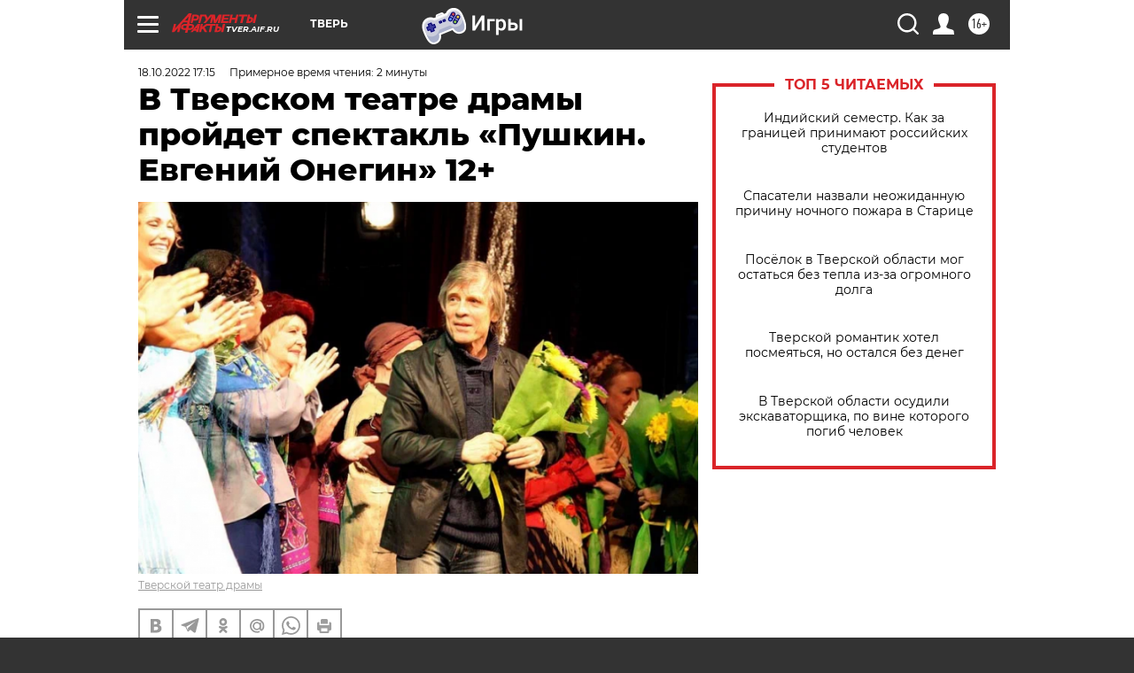

--- FILE ---
content_type: text/html; charset=UTF-8
request_url: https://tver.aif.ru/jiznvtveri/afisha/v_tverskom_teatre_dramy_proydet_spektakl_pushkin_evgeniy_onegin_12
body_size: 25098
content:
<!DOCTYPE html>
<!--[if IE 8]><html class="ie8"> <![endif]-->
<!--[if gt IE 8]><!--><html lang="ru"> <!--<![endif]-->
<head>
    <!-- created_at 25-01-2026 19:18:06 -->
    <script>
        window.isIndexPage = 0;
        window.isMobileBrowser = 0;
        window.disableSidebarCut = 1;
        window.bannerDebugMode = 0;
    </script>

                
                                    <meta http-equiv="Content-Type" content="text/html; charset=utf-8" >
<meta name="format-detection" content="telephone=no" >
<meta name="viewport" content="width=device-width, user-scalable=no, initial-scale=1.0, maximum-scale=1.0, minimum-scale=1.0" >
<meta http-equiv="X-UA-Compatible" content="IE=edge,chrome=1" >
<meta name="HandheldFriendly" content="true" >
<meta name="format-detection" content="telephone=no" >
<meta name="theme-color" content="#ffffff" >
<meta name="description" content="Тверской академический театр драмы поздравляет с юбилейной датой режиссера-постановщика, заслуженного деятеля искусств России Валерия Персикова: 18 октября мастер встречает свое 75-летие!" >
<meta name="keywords" content="режиссёр,Тверь,постановка,театр" >
<meta name="article:published_time" content="2022-10-18T14:15:52+0300" >
<meta property="og:title" content="В Тверском театре драмы пройдет спектакль «Пушкин. Евгений Онегин» 12+" >
<meta property="og:description" content="Тверской академический театр драмы поздравляет с юбилейной датой режиссера-постановщика, заслуженного деятеля искусств России Валерия Персикова: 18 октября мастер встречает свое 75-летие!" >
<meta property="og:type" content="article" >
<meta property="og:image" content="https://aif-s3.aif.ru/images/029/747/357f705deae4bd53048dac7940f69818.PNG" >
<meta property="og:url" content="https://tver.aif.ru/jiznvtveri/afisha/v_tverskom_teatre_dramy_proydet_spektakl_pushkin_evgeniy_onegin_12" >
<meta property="og:site_name" content="AiF" >
<meta property="twitter:card" content="summary_large_image" >
<meta property="twitter:site" content="@aifonline" >
<meta property="twitter:title" content="В Тверском театре драмы пройдет спектакль «Пушкин. Евгений Онегин» 12+" >
<meta property="twitter:description" content="Тверской академический театр драмы поздравляет с юбилейной датой режиссера-постановщика, заслуженного деятеля искусств России Валерия Персикова: 18 октября мастер встречает свое 75-летие!" >
<meta property="twitter:creator" content="@aifonline" >
<meta property="twitter:image:src" content="https://aif-s3.aif.ru/images/029/747/357f705deae4bd53048dac7940f69818.PNG" >
<meta property="twitter:domain" content="https://tver.aif.ru/jiznvtveri/afisha/v_tverskom_teatre_dramy_proydet_spektakl_pushkin_evgeniy_onegin_12" >
<meta name="facebook-domain-verification" content="jiqbwww7rrqnwzjkizob7wrpmgmwq3" >
        <title>В Тверском театре драмы пройдет спектакль «Пушкин. Евгений Онегин» 12+ | АиФ Тверь</title>    <link rel="shortcut icon" type="image/x-icon" href="/favicon.ico" />
    <link rel="icon" type="image/svg+xml" href="/favicon.svg">
    
    <link rel="preload" href="/redesign2018/fonts/montserrat-v15-latin-ext_latin_cyrillic-ext_cyrillic-regular.woff2" as="font" type="font/woff2" crossorigin>
    <link rel="preload" href="/redesign2018/fonts/montserrat-v15-latin-ext_latin_cyrillic-ext_cyrillic-italic.woff2" as="font" type="font/woff2" crossorigin>
    <link rel="preload" href="/redesign2018/fonts/montserrat-v15-latin-ext_latin_cyrillic-ext_cyrillic-700.woff2" as="font" type="font/woff2" crossorigin>
    <link rel="preload" href="/redesign2018/fonts/montserrat-v15-latin-ext_latin_cyrillic-ext_cyrillic-700italic.woff2" as="font" type="font/woff2" crossorigin>
    <link rel="preload" href="/redesign2018/fonts/montserrat-v15-latin-ext_latin_cyrillic-ext_cyrillic-800.woff2" as="font" type="font/woff2" crossorigin>
    <link href="https://tver.aif.ru/amp/jiznvtveri/afisha/v_tverskom_teatre_dramy_proydet_spektakl_pushkin_evgeniy_onegin_12" rel="amphtml" >
<link href="https://tver.aif.ru/jiznvtveri/afisha/v_tverskom_teatre_dramy_proydet_spektakl_pushkin_evgeniy_onegin_12" rel="canonical" >
<link href="https://tver.aif.ru/redesign2018/css/style.css?5a7" media="all" rel="stylesheet" type="text/css" >
<link href="https://tver.aif.ru/img/icon/apple_touch_icon_57x57.png?5a7" rel="apple-touch-icon" sizes="57x57" >
<link href="https://tver.aif.ru/img/icon/apple_touch_icon_114x114.png?5a7" rel="apple-touch-icon" sizes="114x114" >
<link href="https://tver.aif.ru/img/icon/apple_touch_icon_72x72.png?5a7" rel="apple-touch-icon" sizes="72x72" >
<link href="https://tver.aif.ru/img/icon/apple_touch_icon_144x144.png?5a7" rel="apple-touch-icon" sizes="144x144" >
<link href="https://tver.aif.ru/img/icon/apple-touch-icon.png?5a7" rel="apple-touch-icon" sizes="180x180" >
<link href="https://tver.aif.ru/img/icon/favicon-32x32.png?5a7" rel="icon" type="image/png" sizes="32x32" >
<link href="https://tver.aif.ru/img/icon/favicon-16x16.png?5a7" rel="icon" type="image/png" sizes="16x16" >
<link href="https://tver.aif.ru/img/manifest.json?5a7" rel="manifest" >
<link href="https://tver.aif.ru/img/safari-pinned-tab.svg?5a7" rel="mask-icon" color="#d55b5b" >
<link href="https://ads.betweendigital.com" rel="preconnect" crossorigin="" >
        <script type="text/javascript">
    //<!--
    var isRedesignPage = true;    //-->
</script>
<script type="text/javascript" src="https://tver.aif.ru/js/output/jquery.min.js?5a7"></script>
<script type="text/javascript" src="https://tver.aif.ru/js/output/header_scripts.js?5a7"></script>
<script type="text/javascript">
    //<!--
    var _sf_startpt=(new Date()).getTime()    //-->
</script>
<script type="application/ld+json">
    {"@context":"https:\/\/schema.org","@type":"BreadcrumbList","itemListElement":[{"@type":"ListItem","position":1,"name":"\u0410\u0440\u0433\u0443\u043c\u0435\u043d\u0442\u044b \u0438 \u0424\u0430\u043a\u0442\u044b","item":"https:\/\/tver.aif.ru\/"},{"@type":"ListItem","position":2,"name":"\u0416\u0438\u0437\u043d\u044c \u0432 \u0422\u0432\u0435\u0440\u0438","item":"https:\/\/tver.aif.ru\/jiznvtveri"},{"@type":"ListItem","position":3,"name":"\u0410\u0444\u0438\u0448\u0430","item":"https:\/\/tver.aif.ru\/jiznvtveri\/afisha"},{"@type":"ListItem","position":4,"name":"\u0412 \u0422\u0432\u0435\u0440\u0441\u043a\u043e\u043c \u0442\u0435\u0430\u0442\u0440\u0435 \u0434\u0440\u0430\u043c\u044b \u043f\u0440\u043e\u0439\u0434\u0435\u0442 \u0441\u043f\u0435\u043a\u0442\u0430\u043a\u043b\u044c \u00ab\u041f\u0443\u0448\u043a\u0438\u043d. \u0415\u0432\u0433\u0435\u043d\u0438\u0439 \u041e\u043d\u0435\u0433\u0438\u043d\u00bb 12+","item":"https:\/\/tver.aif.ru\/jiznvtveri\/afisha\/v_tverskom_teatre_dramy_proydet_spektakl_pushkin_evgeniy_onegin_12"}]}</script>
<script type="text/javascript" src="https://yastatic.net/s3/passport-sdk/autofill/v1/sdk-suggest-with-polyfills-latest.js?5a7"></script>
<script type="text/javascript">
    //<!--
    window.YandexAuthParams = {"oauthQueryParams":{"client_id":"b104434ccf5a4638bdfe8a9101264f3c","response_type":"code","redirect_uri":"https:\/\/aif.ru\/oauth\/yandex\/callback"},"tokenPageOrigin":"https:\/\/aif.ru"};    //-->
</script>
<script type="text/javascript">
    //<!--
    function AdFox_getWindowSize() {
    var winWidth,winHeight;
	if( typeof( window.innerWidth ) == 'number' ) {
		//Non-IE
		winWidth = window.innerWidth;
		winHeight = window.innerHeight;
	} else if( document.documentElement && ( document.documentElement.clientWidth || document.documentElement.clientHeight ) ) {
		//IE 6+ in 'standards compliant mode'
		winWidth = document.documentElement.clientWidth;
		winHeight = document.documentElement.clientHeight;
	} else if( document.body && ( document.body.clientWidth || document.body.clientHeight ) ) {
		//IE 4 compatible
		winWidth = document.body.clientWidth;
		winHeight = document.body.clientHeight;
	}
	return {"width":winWidth, "height":winHeight};
}//END function AdFox_getWindowSize

function AdFox_getElementPosition(elemId){
    var elem;
    
    if (document.getElementById) {
		elem = document.getElementById(elemId);
	}
	else if (document.layers) {
		elem = document.elemId;
	}
	else if (document.all) {
		elem = document.all.elemId;
	}
    var w = elem.offsetWidth;
    var h = elem.offsetHeight;	
    var l = 0;
    var t = 0;
	
    while (elem)
    {
        l += elem.offsetLeft;
        t += elem.offsetTop;
        elem = elem.offsetParent;
    }

    return {"left":l, "top":t, "width":w, "height":h};
} //END function AdFox_getElementPosition

function AdFox_getBodyScrollTop(){
	return self.pageYOffset || (document.documentElement && document.documentElement.scrollTop) || (document.body && document.body.scrollTop);
} //END function AdFox_getBodyScrollTop

function AdFox_getBodyScrollLeft(){
	return self.pageXOffset || (document.documentElement && document.documentElement.scrollLeft) || (document.body && document.body.scrollLeft);
}//END function AdFox_getBodyScrollLeft

function AdFox_Scroll(elemId,elemSrc){
   var winPos = AdFox_getWindowSize();
   var winWidth = winPos.width;
   var winHeight = winPos.height;
   var scrollY = AdFox_getBodyScrollTop();
   var scrollX =  AdFox_getBodyScrollLeft();
   var divId = 'AdFox_banner_'+elemId;
   var ltwhPos = AdFox_getElementPosition(divId);
   var lPos = ltwhPos.left;
   var tPos = ltwhPos.top;

   if(scrollY+winHeight+5 >= tPos && scrollX+winWidth+5 >= lPos){
      AdFox_getCodeScript(1,elemId,elemSrc);
	  }else{
	     setTimeout('AdFox_Scroll('+elemId+',"'+elemSrc+'");',100);
	  }
}//End function AdFox_Scroll    //-->
</script>
<script type="text/javascript">
    //<!--
    function AdFox_SetLayerVis(spritename,state){
   document.getElementById(spritename).style.visibility=state;
}

function AdFox_Open(AF_id){
   AdFox_SetLayerVis('AdFox_DivBaseFlash_'+AF_id, "hidden");
   AdFox_SetLayerVis('AdFox_DivOverFlash_'+AF_id, "visible");
}

function AdFox_Close(AF_id){
   AdFox_SetLayerVis('AdFox_DivOverFlash_'+AF_id, "hidden");
   AdFox_SetLayerVis('AdFox_DivBaseFlash_'+AF_id, "visible");
}

function AdFox_getCodeScript(AF_n,AF_id,AF_src){
   var AF_doc;
   if(AF_n<10){
      try{
	     if(document.all && !window.opera){
		    AF_doc = window.frames['AdFox_iframe_'+AF_id].document;
			}else if(document.getElementById){
			         AF_doc = document.getElementById('AdFox_iframe_'+AF_id).contentDocument;
					 }
		 }catch(e){}
    if(AF_doc){
	   AF_doc.write('<scr'+'ipt type="text/javascript" src="'+AF_src+'"><\/scr'+'ipt>');
	   }else{
	      setTimeout('AdFox_getCodeScript('+(++AF_n)+','+AF_id+',"'+AF_src+'");', 100);
		  }
		  }
}

function adfoxSdvigContent(banID, flashWidth, flashHeight){
	var obj = document.getElementById('adfoxBanner'+banID).style;
	if (flashWidth == '100%') obj.width = flashWidth;
	    else obj.width = flashWidth + "px";
	if (flashHeight == '100%') obj.height = flashHeight;
	    else obj.height = flashHeight + "px";
}

function adfoxVisibilityFlash(banName, flashWidth, flashHeight){
    	var obj = document.getElementById(banName).style;
	if (flashWidth == '100%') obj.width = flashWidth;
	    else obj.width = flashWidth + "px";
	if (flashHeight == '100%') obj.height = flashHeight;
	    else obj.height = flashHeight + "px";
}

function adfoxStart(banID, FirShowFlNum, constVisFlashFir, sdvigContent, flash1Width, flash1Height, flash2Width, flash2Height){
	if (FirShowFlNum == 1) adfoxVisibilityFlash('adfoxFlash1'+banID, flash1Width, flash1Height);
	    else if (FirShowFlNum == 2) {
		    adfoxVisibilityFlash('adfoxFlash2'+banID, flash2Width, flash2Height);
	        if (constVisFlashFir == 'yes') adfoxVisibilityFlash('adfoxFlash1'+banID, flash1Width, flash1Height);
		    if (sdvigContent == 'yes') adfoxSdvigContent(banID, flash2Width, flash2Height);
		        else adfoxSdvigContent(banID, flash1Width, flash1Height);
	}
}

function adfoxOpen(banID, constVisFlashFir, sdvigContent, flash2Width, flash2Height){
	var aEventOpenClose = new Image();
	var obj = document.getElementById("aEventOpen"+banID);
	if (obj) aEventOpenClose.src =  obj.title+'&rand='+Math.random()*1000000+'&prb='+Math.random()*1000000;
	adfoxVisibilityFlash('adfoxFlash2'+banID, flash2Width, flash2Height);
	if (constVisFlashFir != 'yes') adfoxVisibilityFlash('adfoxFlash1'+banID, 1, 1);
	if (sdvigContent == 'yes') adfoxSdvigContent(banID, flash2Width, flash2Height);
}


function adfoxClose(banID, constVisFlashFir, sdvigContent, flash1Width, flash1Height){
	var aEventOpenClose = new Image();
	var obj = document.getElementById("aEventClose"+banID);
	if (obj) aEventOpenClose.src =  obj.title+'&rand='+Math.random()*1000000+'&prb='+Math.random()*1000000;
	adfoxVisibilityFlash('adfoxFlash2'+banID, 1, 1);
	if (constVisFlashFir != 'yes') adfoxVisibilityFlash('adfoxFlash1'+banID, flash1Width, flash1Height);
	if (sdvigContent == 'yes') adfoxSdvigContent(banID, flash1Width, flash1Height);
}    //-->
</script>
<script type="text/javascript" async="true" src="https://yandex.ru/ads/system/header-bidding.js?5a7"></script>
<script type="text/javascript" src="https://ad.mail.ru/static/sync-loader.js?5a7"></script>
<script type="text/javascript" async="true" src="https://cdn.skcrtxr.com/roxot-wrapper/js/roxot-manager.js?pid=42c21743-edce-4460-a03e-02dbaef8f162"></script>
<script type="text/javascript" src="https://cdn-rtb.sape.ru/js/uids.js?5a7"></script>
<script type="text/javascript">
    //<!--
        var adfoxBiddersMap = {
    "betweenDigital": "816043",
 "mediasniper": "2218745",
    "myTarget": "810102",
 "buzzoola": "1096246",
 "adfox_roden-media": "3373170",
    "videonow": "2966090", 
 "adfox_adsmart": "1463295",
  "Gnezdo": "3123512",
    "roxot": "3196121",
 "astralab": "2486209",
  "getintent": "3186204",
 "sape": "2758269",
 "adwile": "2733112",
 "hybrid": "2809332"
};
var syncid = window.rb_sync.id;
	  var biddersCpmAdjustmentMap = {
      'adfox_adsmart': 0.6,
	  'Gnezdo': 0.8,
	  'adwile': 0.8
  };

if (window.innerWidth >= 1024) {
var adUnits = [{
        "code": "adfox_153825256063495017",
  "sizes": [[300, 600], [240,400]],
        "bids": [{
                "bidder": "betweenDigital",
                "params": {
                    "placementId": "3235886"
                }
            },{
                "bidder": "myTarget",
                "params": {
                    "placementId": "555209",
"sendTargetRef": "true",
"additional": {
"fpid": syncid
}			
                }
            },{
                "bidder": "hybrid",
                "params": {
                    "placementId": "6582bbf77bc72f59c8b22f65"
                }
            },{
                "bidder": "buzzoola",
                "params": {
                    "placementId": "1252803"
                }
            },{
                "bidder": "videonow",
                "params": {
                    "placementId": "8503533"
                }
            },{
                    "bidder": "adfox_adsmart",
                    "params": {
						p1: 'cqguf',
						p2: 'hhro'
					}
            },{
                    "bidder": "roxot",
                    "params": {
						placementId: '2027d57b-1cff-4693-9a3c-7fe57b3bcd1f',
						sendTargetRef: true
					}
            },{
                    "bidder": "mediasniper",
                    "params": {
						"placementId": "4417"
					}
            },{
                    "bidder": "Gnezdo",
                    "params": {
						"placementId": "354318"
					}
            },{
                    "bidder": "getintent",
                    "params": {
						"placementId": "215_V_aif.ru_D_Top_300x600"
					}
            },{
                    "bidder": "adfox_roden-media",
                    "params": {
						p1: "dilmj",
						p2: "emwl"
					}
            },{
                    "bidder": "astralab",
                    "params": {
						"placementId": "642ad3a28528b410c4990932"
					}
            }
        ]
    },{
        "code": "adfox_150719646019463024",
		"sizes": [[640,480], [640,360]],
        "bids": [{
                "bidder": "adfox_adsmart",
                    "params": {
						p1: 'cmqsb',
						p2: 'ul'
					}
            },{
                "bidder": "sape",
                "params": {
                    "placementId": "872427",
					additional: {
                       sapeFpUids: window.sapeRrbFpUids || []
                   }				
                }
            },{
                "bidder": "roxot",
                "params": {
                    placementId: '2b61dd56-9c9f-4c45-a5f5-98dd5234b8a1',
					sendTargetRef: true
                }
            },{
                "bidder": "getintent",
                "params": {
                    "placementId": "215_V_aif.ru_D_AfterArticle_640х480"
                }
            }
        ]
    },{
        "code": "adfox_149010055036832877",
		"sizes": [[970,250]],
		"bids": [{
                    "bidder": "adfox_roden-media",
                    "params": {
						p1: 'dilmi',
						p2: 'hfln'
					}
            },{
                    "bidder": "buzzoola",
                    "params": {
						"placementId": "1252804"
					}
            },{
                    "bidder": "getintent",
                    "params": {
						"placementId": "215_V_aif.ru_D_Billboard_970x250"
					}
            },{
                "bidder": "astralab",
                "params": {
                    "placementId": "67bf071f4e6965fa7b30fea3"
                }
            },{
                    "bidder": "hybrid",
                    "params": {
						"placementId": "6582bbf77bc72f59c8b22f66"
					}
            },{
                    "bidder": "myTarget",
                    "params": {
						"placementId": "1462991",
"sendTargetRef": "true",
"additional": {
"fpid": syncid
}			
					}
            }			           
        ]        
    },{
        "code": "adfox_149874332414246474",
		"sizes": [[640,360], [300,250], [640,480]],
		"codeType": "combo",
		"bids": [{
                "bidder": "mediasniper",
                "params": {
                    "placementId": "4419"
                }
            },{
                "bidder": "buzzoola",
                "params": {
                    "placementId": "1220692"
                }
            },{
                "bidder": "astralab",
                "params": {
                    "placementId": "66fd25eab13381b469ae4b39"
                }
            },
			{
                    "bidder": "betweenDigital",
                    "params": {
						"placementId": "4502825"
					}
            }
			           
        ]        
    },{
        "code": "adfox_149848658878716687",
		"sizes": [[300,600], [240,400]],
        "bids": [{
                "bidder": "betweenDigital",
                "params": {
                    "placementId": "3377360"
                }
            },{
                "bidder": "roxot",
                "params": {
                    placementId: 'fdaba944-bdaa-4c63-9dd3-af12fc6afbf8',
					sendTargetRef: true
                }
            },{
                "bidder": "sape",
                "params": {
                    "placementId": "872425",
					additional: {
                       sapeFpUids: window.sapeRrbFpUids || []
                   }
                }
            },{
                "bidder": "adwile",
                "params": {
                    "placementId": "27990"
                }
            }
        ]        
    }
],
	syncPixels = [{
    bidder: 'hybrid',
    pixels: [
    "https://www.tns-counter.ru/V13a****idsh_ad/ru/CP1251/tmsec=idsh_dis/",
    "https://www.tns-counter.ru/V13a****idsh_vid/ru/CP1251/tmsec=idsh_aifru-hbrdis/",
    "https://mc.yandex.ru/watch/66716692?page-url=aifru%3Futm_source=dis_hybrid_default%26utm_medium=%26utm_campaign=%26utm_content=%26utm_term=&page-ref="+window.location.href
]
  }
  ];
} else if (window.innerWidth < 1024) {
var adUnits = [{
        "code": "adfox_14987283079885683",
		"sizes": [[300,250], [300,240]],
        "bids": [{
                "bidder": "betweenDigital",
                "params": {
                    "placementId": "2492448"
                }
            },{
                "bidder": "myTarget",
                "params": {
                    "placementId": "226830",
"sendTargetRef": "true",
"additional": {
"fpid": syncid
}			
                }
            },{
                "bidder": "hybrid",
                "params": {
                    "placementId": "6582bbf77bc72f59c8b22f64"
                }
            },{
                "bidder": "mediasniper",
                "params": {
                    "placementId": "4418"
                }
            },{
                "bidder": "buzzoola",
                "params": {
                    "placementId": "563787"
                }
            },{
                "bidder": "roxot",
                "params": {
                    placementId: '20bce8ad-3a5e-435a-964f-47be17e201cf',
					sendTargetRef: true
                }
            },{
                "bidder": "videonow",
                "params": {
                    "placementId": "2577490"
                }
            },{
                "bidder": "adfox_adsmart",
                    "params": {
						p1: 'cqmbg',
						p2: 'ul'
					}
            },{
                    "bidder": "Gnezdo",
                    "params": {
						"placementId": "354316"
					}
            },{
                    "bidder": "getintent",
                    "params": {
						"placementId": "215_V_aif.ru_M_Top_300x250"
					}
            },{
                    "bidder": "adfox_roden-media",
                    "params": {
						p1: "dilmx",
						p2: "hbts"
					}
            },{
                "bidder": "astralab",
                "params": {
                    "placementId": "642ad47d8528b410c4990933"
                }
            }			
        ]        
    },{
        "code": "adfox_153545578261291257",
		"bids": [{
                    "bidder": "sape",
                    "params": {
						"placementId": "872426",
					additional: {
                       sapeFpUids: window.sapeRrbFpUids || []
                   }
					}
            },{
                    "bidder": "roxot",
                    "params": {
						placementId: 'eb2ebb9c-1e7e-4c80-bef7-1e93debf197c',
						sendTargetRef: true
					}
            }
			           
        ]        
    },{
        "code": "adfox_165346609120174064",
		"sizes": [[320,100]],
		"bids": [            
            		{
                    "bidder": "buzzoola",
                    "params": {
						"placementId": "1252806"
					}
            },{
                    "bidder": "getintent",
                    "params": {
						"placementId": "215_V_aif.ru_M_FloorAd_320x100"
					}
            }
			           
        ]        
    },{
        "code": "adfox_155956315896226671",
		"bids": [            
            		{
                    "bidder": "buzzoola",
                    "params": {
						"placementId": "1252805"
					}
            },{
                    "bidder": "sape",
                    "params": {
						"placementId": "887956",
					additional: {
                       sapeFpUids: window.sapeRrbFpUids || []
                   }
					}
            },{
                    "bidder": "myTarget",
                    "params": {
						"placementId": "821424",
"sendTargetRef": "true",
"additional": {
"fpid": syncid
}			
					}
            }
			           
        ]        
    },{
        "code": "adfox_149874332414246474",
		"sizes": [[640,360], [300,250], [640,480]],
		"codeType": "combo",
		"bids": [{
                "bidder": "adfox_roden-media",
                "params": {
					p1: 'dilmk',
					p2: 'hfiu'
				}
            },{
                "bidder": "mediasniper",
                "params": {
                    "placementId": "4419"
                }
            },{
                "bidder": "roxot",
                "params": {
                    placementId: 'ba25b33d-cd61-4c90-8035-ea7d66f011c6',
					sendTargetRef: true
                }
            },{
                "bidder": "adwile",
                "params": {
                    "placementId": "27991"
                }
            },{
                    "bidder": "Gnezdo",
                    "params": {
						"placementId": "354317"
					}
            },{
                    "bidder": "getintent",
                    "params": {
						"placementId": "215_V_aif.ru_M_Comboblock_300x250"
					}
            },{
                    "bidder": "astralab",
                    "params": {
						"placementId": "66fd260fb13381b469ae4b3f"
					}
            },{
                    "bidder": "betweenDigital",
                    "params": {
						"placementId": "4502825"
					}
            }
			]        
    }
],
	syncPixels = [
  {
    bidder: 'hybrid',
    pixels: [
    "https://www.tns-counter.ru/V13a****idsh_ad/ru/CP1251/tmsec=idsh_mob/",
    "https://www.tns-counter.ru/V13a****idsh_vid/ru/CP1251/tmsec=idsh_aifru-hbrmob/",
    "https://mc.yandex.ru/watch/66716692?page-url=aifru%3Futm_source=mob_hybrid_default%26utm_medium=%26utm_campaign=%26utm_content=%26utm_term=&page-ref="+window.location.href
]
  }
  ];
}
var userTimeout = 1500;
window.YaHeaderBiddingSettings = {
    biddersMap: adfoxBiddersMap,
	biddersCpmAdjustmentMap: biddersCpmAdjustmentMap,
    adUnits: adUnits,
    timeout: userTimeout,
    syncPixels: syncPixels	
};    //-->
</script>
<script type="text/javascript">
    //<!--
    window.yaContextCb = window.yaContextCb || []    //-->
</script>
<script type="text/javascript" async="true" src="https://yandex.ru/ads/system/context.js?5a7"></script>
<script type="text/javascript">
    //<!--
    window.EventObserver = {
    observers: {},

    subscribe: function (name, fn) {
        if (!this.observers.hasOwnProperty(name)) {
            this.observers[name] = [];
        }
        this.observers[name].push(fn)
    },
    
    unsubscribe: function (name, fn) {
        if (!this.observers.hasOwnProperty(name)) {
            return;
        }
        this.observers[name] = this.observers[name].filter(function (subscriber) {
            return subscriber !== fn
        })
    },
    
    broadcast: function (name, data) {
        if (!this.observers.hasOwnProperty(name)) {
            return;
        }
        this.observers[name].forEach(function (subscriber) {
            return subscriber(data)
        })
    }
};    //-->
</script>    
    <script>
  var adcm_config ={
    id:1064,
    platformId: 64,
    init: function () {
      window.adcm.call();
    }
  };
</script>
<script src="https://tag.digitaltarget.ru/adcm.js" async></script>    <!-- Yandex.Metrika counter -->
<script type="text/javascript" >
    (function (d, w, c) {
        (w[c] = w[c] || []).push(function() {
            try {
                w.yaCounter51369400 = new Ya.Metrika2({
                    id:51369400,
                    clickmap:true,
                    trackLinks:true,
                    accurateTrackBounce:true,
                    webvisor:true
                });
            } catch(e) { }
        });

        var n = d.getElementsByTagName("script")[0],
            s = d.createElement("script"),
            f = function () { n.parentNode.insertBefore(s, n); };
        s.type = "text/javascript";
        s.async = true;
        s.src = "https://mc.yandex.ru/metrika/tag.js";

        if (w.opera == "[object Opera]") {
            d.addEventListener("DOMContentLoaded", f, false);
        } else { f(); }
    })(document, window, "yandex_metrika_callbacks2");
</script>
<noscript><div><img src="https://mc.yandex.ru/watch/51369400" style="position:absolute; left:-9999px;" alt="" /></div></noscript>
<!-- /Yandex.Metrika counter --><meta name="yandex-verification" content="17ec6ab0caa2a396" />
<meta name="google-site-verification" content="cfhBWGkGfwrFj4MtMz7lfHBDLMzVb3HFCsgHnLU45eU" />    <link rel="stylesheet" type="text/css" media="print" href="https://tver.aif.ru/redesign2018/css/print.css?5a7" />
    <base href=""/>
</head><body class="region__tver ">
<div class="overlay"></div>
<!-- Rating@Mail.ru counter -->
<script type="text/javascript">
var _tmr = window._tmr || (window._tmr = []);
_tmr.push({id: "59428", type: "pageView", start: (new Date()).getTime()});
(function (d, w, id) {
  if (d.getElementById(id)) return;
  var ts = d.createElement("script"); ts.type = "text/javascript"; ts.async = true; ts.id = id;
  ts.src = "https://top-fwz1.mail.ru/js/code.js";
  var f = function () {var s = d.getElementsByTagName("script")[0]; s.parentNode.insertBefore(ts, s);};
  if (w.opera == "[object Opera]") { d.addEventListener("DOMContentLoaded", f, false); } else { f(); }
})(document, window, "topmailru-code");
</script><noscript><div>
<img src="https://top-fwz1.mail.ru/counter?id=59428;js=na" style="border:0;position:absolute;left:-9999px;" alt="Top.Mail.Ru" />
</div></noscript>
<!-- //Rating@Mail.ru counter -->



<div class="container white_bg" id="container">
    
        <noindex><div class="adv_content bp__body_first adwrapper"><div class="banner_params hide" data-params="{&quot;id&quot;:5465,&quot;num&quot;:1,&quot;place&quot;:&quot;body_first&quot;}"></div>
<!--AdFox START-->
<!--aif_direct-->
<!--Площадка: AIF_fullscreen/catfish / * / *-->
<!--Тип баннера: CatFish-->
<!--Расположение: <верх страницы>-->
<div id="adfox_155956532411722131"></div>
<script>
window.yaContextCb.push(()=>{
    Ya.adfoxCode.create({
      ownerId: 249933,
        containerId: 'adfox_155956532411722131',
type: 'fullscreen',
platform: 'desktop',
        params: {
            pp: 'g',
            ps: 'didj',
            p2: 'gkue',
            puid1: ''
        }
    });
});
</script></div></noindex>
        
        <!--баннер над шапкой--->
                <div class="banner_box">
            <div class="main_banner">
                <noindex><div class="adv_content bp__header no_portr cont_center adwrapper no_mob"><div class="banner_params hide" data-params="{&quot;id&quot;:1500,&quot;num&quot;:1,&quot;place&quot;:&quot;header&quot;}"></div>
<center data-slot="1500">

<!--AdFox START-->
<!--aif_direct-->
<!--Площадка: AIF.ru / * / *-->
<!--Тип баннера: Background-->
<!--Расположение: <верх страницы>-->
<div id="adfox_149010055036832877"></div>
<script>
window.yaContextCb.push(()=>{
    Ya.adfoxCode.create({
      ownerId: 249933,
        containerId: 'adfox_149010055036832877',
        params: {
            pp: 'g',
            ps: 'chxs',
            p2: 'fmis'
          
        }
    });
});
</script>

<script>
$(document).ready(function() {
$('#container').addClass('total_branb_no_top');
 });
</script>
<style>
body > a[style] {position:fixed !important;}
</style> 
  


</center></div></noindex>            </div>
        </div>
                <!--//баннер  над шапкой--->

    <script>
	currentUser = new User();
</script>

<header class="header">
    <div class="count_box_nodisplay">
    <div class="couter_block"><!--LiveInternet counter-->
<script type="text/javascript"><!--
document.write("<img src='https://counter.yadro.ru//hit;AIF?r"+escape(document.referrer)+((typeof(screen)=="undefined")?"":";s"+screen.width+"*"+screen.height+"*"+(screen.colorDepth?screen.colorDepth:screen.pixelDepth))+";u"+escape(document.URL)+";h"+escape(document.title.substring(0,80))+";"+Math.random()+"' width=1 height=1 alt=''>");
//--></script><!--/LiveInternet--></div></div>    <div class="topline">
    <a href="#" class="burger openCloser">
        <div class="burger__wrapper">
            <span class="burger__line"></span>
            <span class="burger__line"></span>
            <span class="burger__line"></span>
        </div>
    </a>

    
    <a href="/" class="logo_box">
                <img width="96" height="22" src="https://tver.aif.ru/redesign2018/img/logo.svg?5a7" alt="Аргументы и Факты">
        <div class="region_url">
            tver.aif.ru        </div>
            </a>
    <div itemscope itemtype="http://schema.org/Organization" class="schema_org">
        <img itemprop="logo" src="https://tver.aif.ru/redesign2018/img/logo.svg?5a7" />
        <a itemprop="url" href="/"></a>
        <meta itemprop="name" content="АО «Аргументы и Факты»" />
        <div itemprop="address" itemscope itemtype="http://schema.org/PostalAddress">
            <meta itemprop="postalCode" content="101000" />
            <meta itemprop="addressLocality" content="Москва" />
            <meta itemprop="streetAddress" content="ул. Мясницкая, д. 42"/>
            <meta itemprop="addressCountry" content="RU"/>
            <a itemprop="telephone" href="tel:+74956465757">+7 (495) 646 57 57</a>
        </div>
    </div>
    <div class="age16 age16_topline">16+</div>
    <a href="#" class="region regionOpenCloser">
        <img width="19" height="25" src="https://tver.aif.ru/redesign2018/img/location.svg?5a7"><span>Тверь</span>
    </a>
    <div class="topline__slot">
         <noindex><div class="adv_content bp__header_in_topline adwrapper"><div class="banner_params hide" data-params="{&quot;id&quot;:6014,&quot;num&quot;:1,&quot;place&quot;:&quot;header_in_topline&quot;}"></div>
<a href="https://aif.ru/onlinegames?utm_source=aif&utm_medium=banner&utm_campaign=games">
  <img src="https://static1-repo.aif.ru/1/ce/3222991/243b17d0964e68617fe6015e07883e97.webp"
       border="0" width="200" height="56" alt="Игры — АиФ Онлайн">
</a></div></noindex>    </div>

    <!--a class="topline__hashtag" href="https://aif.ru/health/coronavirus/?utm_medium=header&utm_content=covid&utm_source=aif">#остаемсядома</a-->
    <div class="auth_user_status_js">
        <a href="#" class="user auth_link_login_js auth_open_js"><img width="24" height="24" src="https://tver.aif.ru/redesign2018/img/user_ico.svg?5a7"></a>
        <a href="/profile" class="user auth_link_profile_js" style="display: none"><img width="24" height="24" src="https://tver.aif.ru/redesign2018/img/user_ico.svg?5a7"></a>
    </div>
    <div class="search_box">
        <a href="#" class="search_ico searchOpener">
            <img width="24" height="24" src="https://tver.aif.ru/redesign2018/img/search_ico.svg?5a7">
        </a>
        <div class="search_input">
            <form action="/search" id="search_form1">
                <input type="text" name="text" maxlength="50"/>
            </form>
        </div>
    </div>
</div>

<div class="fixed_menu topline">
    <div class="cont_center">
        <a href="#" class="burger openCloser">
            <div class="burger__wrapper">
                <span class="burger__line"></span>
                <span class="burger__line"></span>
                <span class="burger__line"></span>
            </div>
        </a>
        <a href="/" class="logo_box">
                        <img width="96" height="22" src="https://tver.aif.ru/redesign2018/img/logo.svg?5a7" alt="Аргументы и Факты">
            <div class="region_url">
                tver.aif.ru            </div>
                    </a>
        <div class="age16 age16_topline">16+</div>
        <a href="/" class="region regionOpenCloser">
            <img width="19" height="25" src="https://tver.aif.ru/redesign2018/img/location.svg?5a7">
            <span>Тверь</span>
        </a>
        <div class="topline__slot">
            <noindex><div class="adv_content bp__header_in_topline adwrapper"><div class="banner_params hide" data-params="{&quot;id&quot;:6014,&quot;num&quot;:1,&quot;place&quot;:&quot;header_in_topline&quot;}"></div>
<a href="https://aif.ru/onlinegames?utm_source=aif&utm_medium=banner&utm_campaign=games">
  <img src="https://static1-repo.aif.ru/1/ce/3222991/243b17d0964e68617fe6015e07883e97.webp"
       border="0" width="200" height="56" alt="Игры — АиФ Онлайн">
</a></div></noindex>        </div>

        <!--a class="topline__hashtag" href="https://aif.ru/health/coronavirus/?utm_medium=header&utm_content=covid&utm_source=aif">#остаемсядома</a-->
        <div class="auth_user_status_js">
            <a href="#" class="user auth_link_login_js auth_open_js"><img width="24" height="24" src="https://tver.aif.ru/redesign2018/img/user_ico.svg?5a7"></a>
            <a href="/profile" class="user auth_link_profile_js" style="display: none"><img width="24" height="24" src="https://tver.aif.ru/redesign2018/img/user_ico.svg?5a7"></a>
        </div>
        <div class="search_box">
            <a href="#" class="search_ico searchOpener">
                <img width="24" height="24" src="https://tver.aif.ru/redesign2018/img/search_ico.svg?5a7">
            </a>
            <div class="search_input">
                <form action="/search">
                    <input type="text" name="text" maxlength="50" >
                </form>
            </div>
        </div>
    </div>
</div>    <div class="regions_box">
    <nav class="cont_center">
        <ul class="regions">
            <li><a href="https://aif.ru?from_menu=1">ФЕДЕРАЛЬНЫЙ</a></li>
            <li><a href="https://spb.aif.ru">САНКТ-ПЕТЕРБУРГ</a></li>

            
                                    <li><a href="https://adigea.aif.ru">Адыгея</a></li>
                
            
                                    <li><a href="https://arh.aif.ru">Архангельск</a></li>
                
            
                
            
                
            
                                    <li><a href="https://astrakhan.aif.ru">Астрахань</a></li>
                
            
                                    <li><a href="https://altai.aif.ru">Барнаул</a></li>
                
            
                                    <li><a href="https://aif.by">Беларусь</a></li>
                
            
                                    <li><a href="https://bel.aif.ru">Белгород</a></li>
                
            
                
            
                                    <li><a href="https://bryansk.aif.ru">Брянск</a></li>
                
            
                                    <li><a href="https://bur.aif.ru">Бурятия</a></li>
                
            
                                    <li><a href="https://vl.aif.ru">Владивосток</a></li>
                
            
                                    <li><a href="https://vlad.aif.ru">Владимир</a></li>
                
            
                                    <li><a href="https://vlg.aif.ru">Волгоград</a></li>
                
            
                                    <li><a href="https://vologda.aif.ru">Вологда</a></li>
                
            
                                    <li><a href="https://vrn.aif.ru">Воронеж</a></li>
                
            
                
            
                                    <li><a href="https://dag.aif.ru">Дагестан</a></li>
                
            
                
            
                                    <li><a href="https://ivanovo.aif.ru">Иваново</a></li>
                
            
                                    <li><a href="https://irk.aif.ru">Иркутск</a></li>
                
            
                                    <li><a href="https://kazan.aif.ru">Казань</a></li>
                
            
                                    <li><a href="https://kzaif.kz">Казахстан</a></li>
                
            
                
            
                                    <li><a href="https://klg.aif.ru">Калининград</a></li>
                
            
                
            
                                    <li><a href="https://kaluga.aif.ru">Калуга</a></li>
                
            
                                    <li><a href="https://kamchatka.aif.ru">Камчатка</a></li>
                
            
                
            
                                    <li><a href="https://karel.aif.ru">Карелия</a></li>
                
            
                                    <li><a href="https://kirov.aif.ru">Киров</a></li>
                
            
                                    <li><a href="https://komi.aif.ru">Коми</a></li>
                
            
                                    <li><a href="https://kostroma.aif.ru">Кострома</a></li>
                
            
                                    <li><a href="https://kuban.aif.ru">Краснодар</a></li>
                
            
                                    <li><a href="https://krsk.aif.ru">Красноярск</a></li>
                
            
                                    <li><a href="https://krym.aif.ru">Крым</a></li>
                
            
                                    <li><a href="https://kuzbass.aif.ru">Кузбасс</a></li>
                
            
                
            
                
            
                                    <li><a href="https://aif.kg">Кыргызстан</a></li>
                
            
                                    <li><a href="https://mar.aif.ru">Марий Эл</a></li>
                
            
                                    <li><a href="https://saransk.aif.ru">Мордовия</a></li>
                
            
                                    <li><a href="https://murmansk.aif.ru">Мурманск</a></li>
                
            
                
            
                                    <li><a href="https://nn.aif.ru">Нижний Новгород</a></li>
                
            
                                    <li><a href="https://nsk.aif.ru">Новосибирск</a></li>
                
            
                
            
                                    <li><a href="https://omsk.aif.ru">Омск</a></li>
                
            
                                    <li><a href="https://oren.aif.ru">Оренбург</a></li>
                
            
                                    <li><a href="https://penza.aif.ru">Пенза</a></li>
                
            
                                    <li><a href="https://perm.aif.ru">Пермь</a></li>
                
            
                                    <li><a href="https://pskov.aif.ru">Псков</a></li>
                
            
                                    <li><a href="https://rostov.aif.ru">Ростов-на-Дону</a></li>
                
            
                                    <li><a href="https://rzn.aif.ru">Рязань</a></li>
                
            
                                    <li><a href="https://samara.aif.ru">Самара</a></li>
                
            
                
            
                                    <li><a href="https://saratov.aif.ru">Саратов</a></li>
                
            
                                    <li><a href="https://sakhalin.aif.ru">Сахалин</a></li>
                
            
                
            
                                    <li><a href="https://smol.aif.ru">Смоленск</a></li>
                
            
                
            
                                    <li><a href="https://stav.aif.ru">Ставрополь</a></li>
                
            
                
            
                                    <li><a href="https://tver.aif.ru">Тверь</a></li>
                
            
                                    <li><a href="https://tlt.aif.ru">Тольятти</a></li>
                
            
                                    <li><a href="https://tomsk.aif.ru">Томск</a></li>
                
            
                                    <li><a href="https://tula.aif.ru">Тула</a></li>
                
            
                                    <li><a href="https://tmn.aif.ru">Тюмень</a></li>
                
            
                                    <li><a href="https://udm.aif.ru">Удмуртия</a></li>
                
            
                
            
                                    <li><a href="https://ul.aif.ru">Ульяновск</a></li>
                
            
                                    <li><a href="https://ural.aif.ru">Урал</a></li>
                
            
                                    <li><a href="https://ufa.aif.ru">Уфа</a></li>
                
            
                
            
                
            
                                    <li><a href="https://hab.aif.ru">Хабаровск</a></li>
                
            
                
            
                                    <li><a href="https://chv.aif.ru">Чебоксары</a></li>
                
            
                                    <li><a href="https://chel.aif.ru">Челябинск</a></li>
                
            
                                    <li><a href="https://chr.aif.ru">Черноземье</a></li>
                
            
                                    <li><a href="https://chita.aif.ru">Чита</a></li>
                
            
                                    <li><a href="https://ugra.aif.ru">Югра</a></li>
                
            
                                    <li><a href="https://yakutia.aif.ru">Якутия</a></li>
                
            
                                    <li><a href="https://yamal.aif.ru">Ямал</a></li>
                
            
                                    <li><a href="https://yar.aif.ru">Ярославль</a></li>
                
                    </ul>
    </nav>
</div>    <div class="top_menu_box">
    <div class="cont_center">
        <nav class="top_menu main_menu_wrapper_js">
                            <ul class="main_menu main_menu_js" id="rubrics">
                                    <li  class="menuItem top_level_item_js">

        <a  href="https://tver.aif.ru/news" title="НОВОСТИ" id="custommenu-10273">НОВОСТИ</a>
    
    </li>                                                <li  class="menuItem top_level_item_js">

        <span  title="Спецпроекты">Спецпроекты</span>
    
            <div class="subrubrics_box submenu_js">
            <ul>
                                                            <li  class="menuItem">

        <a  href="http://dobroe.aif.ru/" title="АиФ. Доброе сердце" id="custommenu-8018">АиФ. Доброе сердце</a>
    
    </li>                                                                                <li  class="menuItem">

        <a  href="https://aif.ru/static/1965080" title="Детская книга войны" id="custommenu-8017">Детская книга войны</a>
    
    </li>                                                                                <li  class="menuItem">

        <a  href="https://aif.ru/special" title="Все спецпроекты" id="custommenu-10272">Все спецпроекты</a>
    
    </li>                                                </ul>
        </div>
    </li>                                                <li  data-rubric_id="5099" class="menuItem top_level_item_js">

        <a  href="/politic" title="ПОЛИТИКА" id="custommenu-8870">ПОЛИТИКА</a>
    
    </li>                                                <li  data-rubric_id="5094" class="menuItem top_level_item_js">

        <a  href="/society" title="ОБЩЕСТВО" id="custommenu-8871">ОБЩЕСТВО</a>
    
            <div class="subrubrics_box submenu_js">
            <ul>
                                                            <li  class="menuItem">

        <a  href="https://tver.aif.ru/society/nature" title="Природа" id="custommenu-10300">Природа</a>
    
    </li>                                                </ul>
        </div>
    </li>                                                <li  data-rubric_id="5126" class="menuItem top_level_item_js">

        <a  href="/incidents" title="ПРОИСШЕСТВИЯ" id="custommenu-8873">ПРОИСШЕСТВИЯ</a>
    
            <div class="subrubrics_box submenu_js">
            <ul>
                                                            <li  class="menuItem">

        <a  href="https://tver.aif.ru/incidents/fire" title="Пожар" id="custommenu-10302">Пожар</a>
    
    </li>                                                                                <li  class="menuItem">

        <a  href="https://tver.aif.ru/incidents/crime" title="Криминал" id="custommenu-10303">Криминал</a>
    
    </li>                                                                                <li  class="menuItem">

        <a  href="https://tver.aif.ru/incidents/crash" title="ДТП" id="custommenu-10301">ДТП</a>
    
    </li>                                                </ul>
        </div>
    </li>                                                <li  class="menuItem top_level_item_js">

        <a  href="https://tver.aif.ru/dosug" title="ДОСУГ" id="custommenu-10307">ДОСУГ</a>
    
            <div class="subrubrics_box submenu_js">
            <ul>
                                                            <li  class="menuItem">

        <a  href="https://tver.aif.ru/dosug/afisha" title="Афиша" id="custommenu-10308">Афиша</a>
    
    </li>                                                </ul>
        </div>
    </li>                                                <li  data-rubric_id="5102" class="menuItem top_level_item_js">

        <a  href="/culture" title="КУЛЬТУРА" id="custommenu-8874">КУЛЬТУРА</a>
    
    </li>                                                <li  data-rubric_id="5112" class="menuItem top_level_item_js">

        <a  href="/sport" title="СПОРТ" id="custommenu-8875">СПОРТ</a>
    
    </li>                                                <li  class="menuItem top_level_item_js">

        <a  href="https://tver.aif.ru/auto" title="АВТОМОБИЛИ" id="custommenu-10304">АВТОМОБИЛИ</a>
    
            <div class="subrubrics_box submenu_js">
            <ul>
                                                            <li  class="menuItem">

        <a  href="https://tver.aif.ru/auto/trans" title="Транспорт" id="custommenu-10305">Транспорт</a>
    
    </li>                                                                                <li  class="menuItem">

        <a  href="https://tver.aif.ru/auto/road" title="Дороги" id="custommenu-10306">Дороги</a>
    
    </li>                                                </ul>
        </div>
    </li>                                                <li  class="menuItem top_level_item_js">

        <a  href="https://tver.aif.ru/jiznvtveri" title="ЖИЗНЬ В ТВЕРИ" id="custommenu-9607">ЖИЗНЬ В ТВЕРИ</a>
    
    </li>                                                <li  data-rubric_id="5116" class="menuItem top_level_item_js">

        <a  href="/money" title="ДЕНЬГИ" id="custommenu-8876">ДЕНЬГИ</a>
    
    </li>                                                <li  class="menuItem top_level_item_js">

        <a  href="https://tver.aif.ru/dontknows/all" title="ВОПРОС-ОТВЕТ" id="custommenu-10358">ВОПРОС-ОТВЕТ</a>
    
    </li>                                                <li  data-rubric_id="5120" class="menuItem top_level_item_js">

        <a  href="/realty" title="НЕДВИЖИМОСТЬ" id="custommenu-8878">НЕДВИЖИМОСТЬ</a>
    
    </li>                                                <li  data-rubric_id="5110" class="menuItem top_level_item_js">

        <a  href="/health" title="ЗДОРОВЬЕ" id="custommenu-8877">ЗДОРОВЬЕ</a>
    
    </li>                        </ul>

            <ul id="projects" class="specprojects static_submenu_js"></ul>
            <div class="right_box">
                <div class="fresh_number">
    <h3>Свежий номер</h3>
    <a href="/gazeta/number/59285" class="number_box">
                    <img loading="lazy" src="https://aif-s3.aif.ru/images/044/750/e4b289e508c1c87c64c50de93929e15b.webp" width="91" height="120">
                <div class="text">
            № 3. 21/01/2026 <br /> АиФ в Твери        </div>
    </a>
</div>
<div class="links_box">
    <a href="/gazeta">Издания</a>
</div>
                <div class="sharings_box">
    <span>АиФ в социальных сетях</span>
    <ul class="soc">
                <li>
        <a href="https://vk.com/aif_ru" rel="nofollow" target="_blank">
            <img src="https://aif.ru/redesign2018/img/sharings/vk.svg">
        </a>
    </li>
            <li>
            <a class="rss_button_black" href="/rss/all.php" target="_blank">
                <img src="https://tver.aif.ru/redesign2018/img/sharings/waflya.svg?5a7" />
            </a>
        </li>
                <li>
        <a href="https://itunes.apple.com/ru/app/argumenty-i-fakty/id333210003?mt=8" rel="nofollow" target="_blank">
            <img src="https://aif.ru/redesign2018/img/sharings/apple.svg">
        </a>
    </li>
        <li>
        <a href="https://play.google.com/store/apps/details?id=ru.mobifactor.aifnews" rel="nofollow" target="_blank">
            <img src="https://aif.ru/redesign2018/img/sharings/androd.svg">
        </a>
    </li>
    </ul>
</div>
            </div>
        </nav>
    </div>
</div></header>            	<div class="content_containers_wrapper_js">
        <div class="content_body  content_container_js">
            <div class="content">
                                <section class="article" itemscope itemtype="https://schema.org/NewsArticle">
    <div class="article_top">

        
        <div class="date">
          
<time itemprop="datePublished" datetime="2022-10-18T17:15 MSK+0300">
<a href="/all/2022-10-18">18.10.2022 17:15</a></time>
<time itemprop="dateModified" datetime="2022-10-18T17:15 MSK+0300"></time>                  </div>

        <div class="authors"></div>

        <div>Примерное время чтения: 2 минуты</div>
        <div class="viewed"><i class="eye"></i> <span>169</span></div>    </div>

    <h1 itemprop="headline">
        В Тверском театре драмы пройдет спектакль «Пушкин. Евгений Онегин» 12+    </h1>

    
    
        
                    <div class="img_box">
            <a class="zoom_js" target="_blank" href="https://aif-s3.aif.ru/images/029/747/357f705deae4bd53048dac7940f69818.PNG">
                <img loading="lazy" itemprop="image" width="640" height="425" src="https://aif-s3.aif.ru/images/029/747/357f705deae4bd53048dac7940f69818.PNG" alt=""/>
            </a>

            <div class="img_descript">
                <a href=" http://www.dramteatr.info/" rel="nofollow">Тверской театр драмы</a>            </div>
        </div>
    

    
    <div class="article_sharings">
    <div class="sharing_item"><a href="https://vk.com/share.php?url=https%3A%2F%2Ftver.aif.ru%2Fjiznvtveri%2Fafisha%2Fv_tverskom_teatre_dramy_proydet_spektakl_pushkin_evgeniy_onegin_12&title=%D0%92+%D0%A2%D0%B2%D0%B5%D1%80%D1%81%D0%BA%D0%BE%D0%BC+%D1%82%D0%B5%D0%B0%D1%82%D1%80%D0%B5+%D0%B4%D1%80%D0%B0%D0%BC%D1%8B+%D0%BF%D1%80%D0%BE%D0%B9%D0%B4%D0%B5%D1%82+%D1%81%D0%BF%D0%B5%D0%BA%D1%82%D0%B0%D0%BA%D0%BB%D1%8C+%C2%AB%D0%9F%D1%83%D1%88%D0%BA%D0%B8%D0%BD.+%D0%95%D0%B2%D0%B3%D0%B5%D0%BD%D0%B8%D0%B9+%D0%9E%D0%BD%D0%B5%D0%B3%D0%B8%D0%BD%C2%BB+12%2B&image=https%3A%2F%2Faif-s3.aif.ru%2Fimages%2F029%2F747%2F357f705deae4bd53048dac7940f69818.PNG&description=%D0%A2%D0%B2%D0%B5%D1%80%D1%81%D0%BA%D0%BE%D0%B9+%D0%B0%D0%BA%D0%B0%D0%B4%D0%B5%D0%BC%D0%B8%D1%87%D0%B5%D1%81%D0%BA%D0%B8%D0%B9+%D1%82%D0%B5%D0%B0%D1%82%D1%80+%D0%B4%D1%80%D0%B0%D0%BC%D1%8B+%D0%BF%D0%BE%D0%B7%D0%B4%D1%80%D0%B0%D0%B2%D0%BB%D1%8F%D0%B5%D1%82+%D1%81+%D1%8E%D0%B1%D0%B8%D0%BB%D0%B5%D0%B9%D0%BD%D0%BE%D0%B9+%D0%B4%D0%B0%D1%82%D0%BE%D0%B9+%D1%80%D0%B5%D0%B6%D0%B8%D1%81%D1%81%D0%B5%D1%80%D0%B0-%D0%BF%D0%BE%D1%81%D1%82%D0%B0%D0%BD%D0%BE%D0%B2%D1%89%D0%B8%D0%BA%D0%B0%2C+%D0%B7%D0%B0%D1%81%D0%BB%D1%83%D0%B6%D0%B5%D0%BD%D0%BD%D0%BE%D0%B3%D0%BE+%D0%B4%D0%B5%D1%8F%D1%82%D0%B5%D0%BB%D1%8F+%D0%B8%D1%81%D0%BA%D1%83%D1%81%D1%81%D1%82%D0%B2+%D0%A0%D0%BE%D1%81%D1%81%D0%B8%D0%B8+%D0%92%D0%B0%D0%BB%D0%B5%D1%80%D0%B8%D1%8F+%D0%9F%D0%B5%D1%80%D1%81%D0%B8%D0%BA%D0%BE%D0%B2%D0%B0%3A+18+%D0%BE%D0%BA%D1%82%D1%8F%D0%B1%D1%80%D1%8F+%D0%BC%D0%B0%D1%81%D1%82%D0%B5%D1%80+%D0%B2%D1%81%D1%82%D1%80%D0%B5%D1%87%D0%B0%D0%B5%D1%82+%D1%81%D0%B2%D0%BE%D0%B5+75-%D0%BB%D0%B5%D1%82%D0%B8%D0%B5%21" rel="nofollow" onclick="window.open(this.href, '_blank', 'scrollbars=0, resizable=1, menubar=0, left=100, top=100, width=550, height=440, toolbar=0, status=0');return false"><img src="https://aif.ru/redesign2018/img/sharings/vk_gray.svg" /></a></div>
<div class="sharing_item"><a href="https://t.me/share?url=https%3A%2F%2Ftver.aif.ru%2Fjiznvtveri%2Fafisha%2Fv_tverskom_teatre_dramy_proydet_spektakl_pushkin_evgeniy_onegin_12&text=" rel="nofollow" onclick="window.open(this.href, '_blank', 'scrollbars=0, resizable=1, menubar=0, left=100, top=100, width=550, height=440, toolbar=0, status=0');return false"><img src="https://aif.ru/redesign2018/img/sharings/tg_gray.svg" /></a></div>
<div class="sharing_item"><a href="https://connect.ok.ru/offer?url=https%3A%2F%2Ftver.aif.ru%2Fjiznvtveri%2Fafisha%2Fv_tverskom_teatre_dramy_proydet_spektakl_pushkin_evgeniy_onegin_12&title=%D0%92+%D0%A2%D0%B2%D0%B5%D1%80%D1%81%D0%BA%D0%BE%D0%BC+%D1%82%D0%B5%D0%B0%D1%82%D1%80%D0%B5+%D0%B4%D1%80%D0%B0%D0%BC%D1%8B+%D0%BF%D1%80%D0%BE%D0%B9%D0%B4%D0%B5%D1%82+%D1%81%D0%BF%D0%B5%D0%BA%D1%82%D0%B0%D0%BA%D0%BB%D1%8C+%C2%AB%D0%9F%D1%83%D1%88%D0%BA%D0%B8%D0%BD.+%D0%95%D0%B2%D0%B3%D0%B5%D0%BD%D0%B8%D0%B9+%D0%9E%D0%BD%D0%B5%D0%B3%D0%B8%D0%BD%C2%BB+12%2B" rel="nofollow" onclick="window.open(this.href, '_blank', 'scrollbars=0, resizable=1, menubar=0, left=100, top=100, width=550, height=440, toolbar=0, status=0');return false"><img src="https://aif.ru/redesign2018/img/sharings/ok_gray.svg" /></a></div>
<div class="sharing_item"><a href="http://connect.mail.ru/share?url=https%3A%2F%2Ftver.aif.ru%2Fjiznvtveri%2Fafisha%2Fv_tverskom_teatre_dramy_proydet_spektakl_pushkin_evgeniy_onegin_12&title=%D0%92+%D0%A2%D0%B2%D0%B5%D1%80%D1%81%D0%BA%D0%BE%D0%BC+%D1%82%D0%B5%D0%B0%D1%82%D1%80%D0%B5+%D0%B4%D1%80%D0%B0%D0%BC%D1%8B+%D0%BF%D1%80%D0%BE%D0%B9%D0%B4%D0%B5%D1%82+%D1%81%D0%BF%D0%B5%D0%BA%D1%82%D0%B0%D0%BA%D0%BB%D1%8C+%C2%AB%D0%9F%D1%83%D1%88%D0%BA%D0%B8%D0%BD.+%D0%95%D0%B2%D0%B3%D0%B5%D0%BD%D0%B8%D0%B9+%D0%9E%D0%BD%D0%B5%D0%B3%D0%B8%D0%BD%C2%BB+12%2B&imageurl=https%3A%2F%2Faif-s3.aif.ru%2Fimages%2F029%2F747%2F357f705deae4bd53048dac7940f69818.PNG&description=%D0%A2%D0%B2%D0%B5%D1%80%D1%81%D0%BA%D0%BE%D0%B9+%D0%B0%D0%BA%D0%B0%D0%B4%D0%B5%D0%BC%D0%B8%D1%87%D0%B5%D1%81%D0%BA%D0%B8%D0%B9+%D1%82%D0%B5%D0%B0%D1%82%D1%80+%D0%B4%D1%80%D0%B0%D0%BC%D1%8B+%D0%BF%D0%BE%D0%B7%D0%B4%D1%80%D0%B0%D0%B2%D0%BB%D1%8F%D0%B5%D1%82+%D1%81+%D1%8E%D0%B1%D0%B8%D0%BB%D0%B5%D0%B9%D0%BD%D0%BE%D0%B9+%D0%B4%D0%B0%D1%82%D0%BE%D0%B9+%D1%80%D0%B5%D0%B6%D0%B8%D1%81%D1%81%D0%B5%D1%80%D0%B0-%D0%BF%D0%BE%D1%81%D1%82%D0%B0%D0%BD%D0%BE%D0%B2%D1%89%D0%B8%D0%BA%D0%B0%2C+%D0%B7%D0%B0%D1%81%D0%BB%D1%83%D0%B6%D0%B5%D0%BD%D0%BD%D0%BE%D0%B3%D0%BE+%D0%B4%D0%B5%D1%8F%D1%82%D0%B5%D0%BB%D1%8F+%D0%B8%D1%81%D0%BA%D1%83%D1%81%D1%81%D1%82%D0%B2+%D0%A0%D0%BE%D1%81%D1%81%D0%B8%D0%B8+%D0%92%D0%B0%D0%BB%D0%B5%D1%80%D0%B8%D1%8F+%D0%9F%D0%B5%D1%80%D1%81%D0%B8%D0%BA%D0%BE%D0%B2%D0%B0%3A+18+%D0%BE%D0%BA%D1%82%D1%8F%D0%B1%D1%80%D1%8F+%D0%BC%D0%B0%D1%81%D1%82%D0%B5%D1%80+%D0%B2%D1%81%D1%82%D1%80%D0%B5%D1%87%D0%B0%D0%B5%D1%82+%D1%81%D0%B2%D0%BE%D0%B5+75-%D0%BB%D0%B5%D1%82%D0%B8%D0%B5%21" rel="nofollow" onclick="window.open(this.href, '_blank', 'scrollbars=0, resizable=1, menubar=0, left=100, top=100, width=550, height=440, toolbar=0, status=0');return false"><img src="https://aif.ru/redesign2018/img/sharings/mail_gray.svg" /></a></div>
<div class="sharing_item"><a href="https://wa.me?text=%D0%92+%D0%A2%D0%B2%D0%B5%D1%80%D1%81%D0%BA%D0%BE%D0%BC+%D1%82%D0%B5%D0%B0%D1%82%D1%80%D0%B5+%D0%B4%D1%80%D0%B0%D0%BC%D1%8B+%D0%BF%D1%80%D0%BE%D0%B9%D0%B4%D0%B5%D1%82+%D1%81%D0%BF%D0%B5%D0%BA%D1%82%D0%B0%D0%BA%D0%BB%D1%8C+%C2%AB%D0%9F%D1%83%D1%88%D0%BA%D0%B8%D0%BD.+%D0%95%D0%B2%D0%B3%D0%B5%D0%BD%D0%B8%D0%B9+%D0%9E%D0%BD%D0%B5%D0%B3%D0%B8%D0%BD%C2%BB+12%2B+https%3A%2F%2Ftver.aif.ru%2Fjiznvtveri%2Fafisha%2Fv_tverskom_teatre_dramy_proydet_spektakl_pushkin_evgeniy_onegin_12" rel="nofollow" onclick="window.open(this.href, '_blank', 'scrollbars=0, resizable=1, menubar=0, left=100, top=100, width=550, height=440, toolbar=0, status=0');return false"><img src="https://aif.ru/redesign2018/img/sharings/whatsapp_gray.svg" /></a></div>
        <div class="sharing_item">
            <a href="#" class="top_print_button">
                <img src="https://tver.aif.ru/redesign2018/img/sharings/print.svg?5a7">
            </a>
        </div>
        </div>

    
        <div itemprop="articleBody" class="article_content io-article-body" >
        
                    <b class='first_float'>Тверь, 18 октября - АиФ-Тверь.</b>        
        
        <div class="article_text">
            <p>Тверской академический театр драмы поздравляет с юбилейной датой режиссера-постановщика, заслуженного деятеля искусств России Валерия Персикова: 18 октября мастер встречает свое 75-летие!&nbsp;</p>

<p>С 1979 г. спектакли режиссера Валерия Персикова являются украшением репертуара Тверского театра драмы, и всегда погружают зрителей в театр перевоплощения: &laquo;Дядюшкин сон&raquo; Достоевского, &laquo;Пушкин. Евгений Онегин&raquo; Пушкина, &laquo;Трамвай &laquo;Желание&raquo; Уильямса, &laquo;Ревизор&raquo; Гоголя, &laquo;Сестра Надежда&raquo; Володина, &laquo;Мещанская свадьба&raquo; Брехта, &laquo;Не все коту масленица&raquo; Островского, &laquo;Кабала святош&raquo; Булгакова и многие, многие другие. Продолжение традиций реалистического театра и поиск новых выразительных форм в спектаклях В.А. Персикова имеют особенный почерк.&nbsp;</p>

<p>Интересно, что творческий путь Валерия Александровича начался именно в Твери: здесь он как выпускник режиссерского факультета ГИТИСа представил свою дипломную работу &laquo;Похожий на льва&raquo; Р. Ибрагимбекова, и за 43 года работы с театром поставил более 37 спектаклей на большой и малой сценах. Творческий союз Валерия Персикова с главным режиссёром народной артисткой России Верой Ефремовой и тандем с музыкальным руководителем Григорием Слободкиным стал большой удачей, явлением в творческой жизни театра, радовавшим зрителей не одно десятилетие.&nbsp;</p><noindex><div class="adv_content bp__content_text_inject_internal_page"><div id="banner_with_scroll_event_6976423edc7a2"><div class="banner_params hide" data-params="{&quot;id&quot;:5158,&quot;num&quot;:1,&quot;place&quot;:&quot;content_text_inject_internal_page&quot;}"></div>





<div id="adfox_149874332414246474"></div>
</div>
<script>
$(function () {
	listenScrollTo(window, '#banner_with_scroll_event_6976423edc7a2', function() {
		
window.yaContextCb.push(()=>{
    Ya.adfoxCode.create({       
      ownerId: 249933,
        containerId: 'adfox_149874332414246474',
        params: {
            pp: 'g',
            ps: 'chxs',
            p2: 'fqnc'
        }
    });
});

	});
});
</script></div></noindex>

<p>Валерий Персиков &ndash; востребованный режиссер. Он плодотворно ставил в Москве, Саратове, Мичуринске. Преподавал в РАТИ-ГИТИС, долгое время являлся режиссёром Московского областного государственного театра юного зрителя. Работал и ставил спектакли в Германии (в Оснабрюке, Целле, Штендале). В 2017 году Валерий Александрович награжден Знаком Главы города Твери &laquo;800-летие великого княжения Михаила Тверского&raquo;. А спектакли режиссера неоднократно отмечались Премиями Губернатора Тверской области, а также Фестивальными наградами.</p><noindex><div class="adv_content bp__content_text_inject_internal_page_second"><div id="banner_with_scroll_event_6976423edc9df"><div class="banner_params hide" data-params="{&quot;id&quot;:5951,&quot;num&quot;:1,&quot;place&quot;:&quot;content_text_inject_internal_page_second&quot;}"></div>





<div id="adfox_165346547171063099"></div>
</div>
<script>
$(function () {
	listenScrollTo(window, '#banner_with_scroll_event_6976423edc9df', function() {
		
    window.yaContextCb.push(()=>{
        Ya.adfoxCode.create({
            ownerId: 249933,
            containerId: 'adfox_165346547171063099',
            params: {
                pp: 'g',
                ps: 'fsyy',
                p2: 'hrdi',
                puid1: ''
            }
        })
    })

	});
});
</script></div></noindex>

<p>Коллектив Тверского театра драмы тепло поздравляет юбиляра со знаменательной датой, и желает Валерию Александровичу крепкого здоровья, творческого долголетия и счастья! И приглашает зрителей на спектакль &laquo;Пушкин. Евгений Онегин&raquo; в постановке Валерия Персикова, который состоится 19 октября в 18:30.</p>
        </div>

        
        <noindex><div class="adv_content bp__after_text adwrapper mbottom10"><div class="banner_params hide" data-params="{&quot;id&quot;:5035,&quot;num&quot;:1,&quot;place&quot;:&quot;after_text&quot;}"></div>
<center>

<!--AdFox START-->
<!--aif_direct-->
<!--Площадка: AiF_SlickJump / * / *-->
<!--Тип баннера: Text_under-->
<!--Расположение: <верх страницы>-->
<div id="adfox_155428311752957688"></div>
<script>
    window.yaContextCb.push(()=>{
    Ya.adfoxCode.create({
        ownerId: 249933,
        containerId: 'adfox_155428311752957688',
        params: {
            pp: 'g',
            ps: 'dfnc',
            p2: 'geod',
            puid1: ''
        }
    });
});
</script>
  

  
  



  


</center></div></noindex>
        
        <div class="rating-comments-wrapper">
            <div class="kit_raiting pbottom rate_in_list">
    <div class="raiting-left">Оцените материал</div>
    <div class="int_raiting raiting_int_js no_click_js_form" data-rating="0" data-recipe-type="2" data-recipe-id="4279884">
                <span class="raiting_form_js raiting_form" rel="1">
                    <span class="raiting_form_js raiting_form" rel="2">
                        <span class="raiting_form_js raiting_form" rel="3">
                            <span class="raiting_form_js raiting_form" rel="4">
                                <span class="raiting_form_js raiting_form" rel="5">
                                </span>
                            </span>
                        </span>
                    </span>
                </span>
    </div>
</div>            <a class="red_line_btn show_comments_widget_js" href="#"
   data-item-id="4279884"
   data-item-type="2">Оставить
    комментарий (0)</a>
    <script type="text/javascript">
    $(document).ready(function () {
        var commentsWidgetElement = $('.comments_widget_js');
        commentsWidgetElement.commentsWidget();
        $('.content_containers_wrapper_js').on('click', '.show_comments_widget_js', function (e) {
            e.preventDefault();
            commentsWidgetElement.commentsWidget(
                'setContent' ,
                $(this).data('item-id'), $(this).data('item-type')
            );
            commentsWidgetElement.commentsWidget('show');
        });
    });
</script>
        </div>

        
            <div class="socials-bar socials-bar_tg-max">
            <table>
                <tbody>
                <tr>
                    <td class="socials-bar__text-cell"><span>Подписывайтесь на АиФ в</span>&nbsp;&nbsp;<a href="https://max.ru/aif" rel="nofollow" target="_blank"><img src="https://tver.aif.ru/img_dop/socials/max.svg?5a7" alt="max" /> <span>MAX</span></a>
                    </td>
                </tr>
                </tbody>
            </table>
        </div>

    

                    <div class="tags">
                <a href="https://tver.aif.ru/jiznvtveri"><span itemprop="keywords" class="item-prop-span">Жизнь в Твери</span></a><a href="https://tver.aif.ru/jiznvtveri/afisha"><span itemprop="keywords" class="item-prop-span">Афиша</span></a><a href="/tag/rjezhissjor"><span itemprop="keywords" class="item-prop-span">режиссёр</span></a><a href="/tag/tvjer"><span itemprop="keywords" class="item-prop-span">Тверь</span></a><a href="/tag/postanovka"><span itemprop="keywords" class="item-prop-span">постановка</span></a><a href="/tag/tjeatr"><span itemprop="keywords" class="item-prop-span">театр</span></a>            </div>
    </div>

    
    
    <div class="overfl">
    <div class="horizontal_sharings">
                                <div class="sharing_item">
                <a href="https://vk.com/share.php?url=https%3A%2F%2Ftver.aif.ru%2Fjiznvtveri%2Fafisha%2Fv_tverskom_teatre_dramy_proydet_spektakl_pushkin_evgeniy_onegin_12&title=%D0%92+%D0%A2%D0%B2%D0%B5%D1%80%D1%81%D0%BA%D0%BE%D0%BC+%D1%82%D0%B5%D0%B0%D1%82%D1%80%D0%B5+%D0%B4%D1%80%D0%B0%D0%BC%D1%8B+%D0%BF%D1%80%D0%BE%D0%B9%D0%B4%D0%B5%D1%82+%D1%81%D0%BF%D0%B5%D0%BA%D1%82%D0%B0%D0%BA%D0%BB%D1%8C+%C2%AB%D0%9F%D1%83%D1%88%D0%BA%D0%B8%D0%BD.+%D0%95%D0%B2%D0%B3%D0%B5%D0%BD%D0%B8%D0%B9+%D0%9E%D0%BD%D0%B5%D0%B3%D0%B8%D0%BD%C2%BB+12%2B&image=https%3A%2F%2Faif-s3.aif.ru%2Fimages%2F029%2F747%2F357f705deae4bd53048dac7940f69818.PNG&description=%D0%A2%D0%B2%D0%B5%D1%80%D1%81%D0%BA%D0%BE%D0%B9+%D0%B0%D0%BA%D0%B0%D0%B4%D0%B5%D0%BC%D0%B8%D1%87%D0%B5%D1%81%D0%BA%D0%B8%D0%B9+%D1%82%D0%B5%D0%B0%D1%82%D1%80+%D0%B4%D1%80%D0%B0%D0%BC%D1%8B+%D0%BF%D0%BE%D0%B7%D0%B4%D1%80%D0%B0%D0%B2%D0%BB%D1%8F%D0%B5%D1%82+%D1%81+%D1%8E%D0%B1%D0%B8%D0%BB%D0%B5%D0%B9%D0%BD%D0%BE%D0%B9+%D0%B4%D0%B0%D1%82%D0%BE%D0%B9+%D1%80%D0%B5%D0%B6%D0%B8%D1%81%D1%81%D0%B5%D1%80%D0%B0-%D0%BF%D0%BE%D1%81%D1%82%D0%B0%D0%BD%D0%BE%D0%B2%D1%89%D0%B8%D0%BA%D0%B0%2C+%D0%B7%D0%B0%D1%81%D0%BB%D1%83%D0%B6%D0%B5%D0%BD%D0%BD%D0%BE%D0%B3%D0%BE+%D0%B4%D0%B5%D1%8F%D1%82%D0%B5%D0%BB%D1%8F+%D0%B8%D1%81%D0%BA%D1%83%D1%81%D1%81%D1%82%D0%B2+%D0%A0%D0%BE%D1%81%D1%81%D0%B8%D0%B8+%D0%92%D0%B0%D0%BB%D0%B5%D1%80%D0%B8%D1%8F+%D0%9F%D0%B5%D1%80%D1%81%D0%B8%D0%BA%D0%BE%D0%B2%D0%B0%3A+18+%D0%BE%D0%BA%D1%82%D1%8F%D0%B1%D1%80%D1%8F+%D0%BC%D0%B0%D1%81%D1%82%D0%B5%D1%80+%D0%B2%D1%81%D1%82%D1%80%D0%B5%D1%87%D0%B0%D0%B5%D1%82+%D1%81%D0%B2%D0%BE%D0%B5+75-%D0%BB%D0%B5%D1%82%D0%B8%D0%B5%21" rel="nofollow" onclick="window.open(this.href, '_blank', 'scrollbars=0, resizable=1, menubar=0, left=100, top=100, width=550, height=440, toolbar=0, status=0');return false">
                    <img src="https://aif.ru/redesign2018/img/sharings/vk_gray.svg">
                </a>
            </div>
                                <div class="sharing_item">
                <a href="https://t.me/share?url=https%3A%2F%2Ftver.aif.ru%2Fjiznvtveri%2Fafisha%2Fv_tverskom_teatre_dramy_proydet_spektakl_pushkin_evgeniy_onegin_12&text=" rel="nofollow" onclick="window.open(this.href, '_blank', 'scrollbars=0, resizable=1, menubar=0, left=100, top=100, width=550, height=440, toolbar=0, status=0');return false">
                    <img src="https://aif.ru/redesign2018/img/sharings/tg_gray.svg">
                </a>
            </div>
                                <div class="sharing_item">
                <a href="https://connect.ok.ru/offer?url=https%3A%2F%2Ftver.aif.ru%2Fjiznvtveri%2Fafisha%2Fv_tverskom_teatre_dramy_proydet_spektakl_pushkin_evgeniy_onegin_12&title=%D0%92+%D0%A2%D0%B2%D0%B5%D1%80%D1%81%D0%BA%D0%BE%D0%BC+%D1%82%D0%B5%D0%B0%D1%82%D1%80%D0%B5+%D0%B4%D1%80%D0%B0%D0%BC%D1%8B+%D0%BF%D1%80%D0%BE%D0%B9%D0%B4%D0%B5%D1%82+%D1%81%D0%BF%D0%B5%D0%BA%D1%82%D0%B0%D0%BA%D0%BB%D1%8C+%C2%AB%D0%9F%D1%83%D1%88%D0%BA%D0%B8%D0%BD.+%D0%95%D0%B2%D0%B3%D0%B5%D0%BD%D0%B8%D0%B9+%D0%9E%D0%BD%D0%B5%D0%B3%D0%B8%D0%BD%C2%BB+12%2B" rel="nofollow" onclick="window.open(this.href, '_blank', 'scrollbars=0, resizable=1, menubar=0, left=100, top=100, width=550, height=440, toolbar=0, status=0');return false">
                    <img src="https://aif.ru/redesign2018/img/sharings/ok_gray.svg">
                </a>
            </div>
                                <div class="sharing_item">
                <a href="http://connect.mail.ru/share?url=https%3A%2F%2Ftver.aif.ru%2Fjiznvtveri%2Fafisha%2Fv_tverskom_teatre_dramy_proydet_spektakl_pushkin_evgeniy_onegin_12&title=%D0%92+%D0%A2%D0%B2%D0%B5%D1%80%D1%81%D0%BA%D0%BE%D0%BC+%D1%82%D0%B5%D0%B0%D1%82%D1%80%D0%B5+%D0%B4%D1%80%D0%B0%D0%BC%D1%8B+%D0%BF%D1%80%D0%BE%D0%B9%D0%B4%D0%B5%D1%82+%D1%81%D0%BF%D0%B5%D0%BA%D1%82%D0%B0%D0%BA%D0%BB%D1%8C+%C2%AB%D0%9F%D1%83%D1%88%D0%BA%D0%B8%D0%BD.+%D0%95%D0%B2%D0%B3%D0%B5%D0%BD%D0%B8%D0%B9+%D0%9E%D0%BD%D0%B5%D0%B3%D0%B8%D0%BD%C2%BB+12%2B&imageurl=https%3A%2F%2Faif-s3.aif.ru%2Fimages%2F029%2F747%2F357f705deae4bd53048dac7940f69818.PNG&description=%D0%A2%D0%B2%D0%B5%D1%80%D1%81%D0%BA%D0%BE%D0%B9+%D0%B0%D0%BA%D0%B0%D0%B4%D0%B5%D0%BC%D0%B8%D1%87%D0%B5%D1%81%D0%BA%D0%B8%D0%B9+%D1%82%D0%B5%D0%B0%D1%82%D1%80+%D0%B4%D1%80%D0%B0%D0%BC%D1%8B+%D0%BF%D0%BE%D0%B7%D0%B4%D1%80%D0%B0%D0%B2%D0%BB%D1%8F%D0%B5%D1%82+%D1%81+%D1%8E%D0%B1%D0%B8%D0%BB%D0%B5%D0%B9%D0%BD%D0%BE%D0%B9+%D0%B4%D0%B0%D1%82%D0%BE%D0%B9+%D1%80%D0%B5%D0%B6%D0%B8%D1%81%D1%81%D0%B5%D1%80%D0%B0-%D0%BF%D0%BE%D1%81%D1%82%D0%B0%D0%BD%D0%BE%D0%B2%D1%89%D0%B8%D0%BA%D0%B0%2C+%D0%B7%D0%B0%D1%81%D0%BB%D1%83%D0%B6%D0%B5%D0%BD%D0%BD%D0%BE%D0%B3%D0%BE+%D0%B4%D0%B5%D1%8F%D1%82%D0%B5%D0%BB%D1%8F+%D0%B8%D1%81%D0%BA%D1%83%D1%81%D1%81%D1%82%D0%B2+%D0%A0%D0%BE%D1%81%D1%81%D0%B8%D0%B8+%D0%92%D0%B0%D0%BB%D0%B5%D1%80%D0%B8%D1%8F+%D0%9F%D0%B5%D1%80%D1%81%D0%B8%D0%BA%D0%BE%D0%B2%D0%B0%3A+18+%D0%BE%D0%BA%D1%82%D1%8F%D0%B1%D1%80%D1%8F+%D0%BC%D0%B0%D1%81%D1%82%D0%B5%D1%80+%D0%B2%D1%81%D1%82%D1%80%D0%B5%D1%87%D0%B0%D0%B5%D1%82+%D1%81%D0%B2%D0%BE%D0%B5+75-%D0%BB%D0%B5%D1%82%D0%B8%D0%B5%21" rel="nofollow" onclick="window.open(this.href, '_blank', 'scrollbars=0, resizable=1, menubar=0, left=100, top=100, width=550, height=440, toolbar=0, status=0');return false">
                    <img src="https://aif.ru/redesign2018/img/sharings/mail_gray.svg">
                </a>
            </div>
                                <div class="sharing_item">
                <a href="https://wa.me?text=%D0%92+%D0%A2%D0%B2%D0%B5%D1%80%D1%81%D0%BA%D0%BE%D0%BC+%D1%82%D0%B5%D0%B0%D1%82%D1%80%D0%B5+%D0%B4%D1%80%D0%B0%D0%BC%D1%8B+%D0%BF%D1%80%D0%BE%D0%B9%D0%B4%D0%B5%D1%82+%D1%81%D0%BF%D0%B5%D0%BA%D1%82%D0%B0%D0%BA%D0%BB%D1%8C+%C2%AB%D0%9F%D1%83%D1%88%D0%BA%D0%B8%D0%BD.+%D0%95%D0%B2%D0%B3%D0%B5%D0%BD%D0%B8%D0%B9+%D0%9E%D0%BD%D0%B5%D0%B3%D0%B8%D0%BD%C2%BB+12%2B+https%3A%2F%2Ftver.aif.ru%2Fjiznvtveri%2Fafisha%2Fv_tverskom_teatre_dramy_proydet_spektakl_pushkin_evgeniy_onegin_12" rel="nofollow" onclick="window.open(this.href, '_blank', 'scrollbars=0, resizable=1, menubar=0, left=100, top=100, width=550, height=440, toolbar=0, status=0');return false">
                    <img src="https://aif.ru/redesign2018/img/sharings/whatsapp_gray.svg">
                </a>
            </div>
                <div class="sharing_item">
            <a href="javascript:window.print();">
                <img src="https://tver.aif.ru/redesign2018/img/sharings/print.svg?5a7">
            </a>
        </div>
        <div class="sharing_item">
            <a href="https://aif.ru/contacts#anchor=error_form">
                <img src="https://tver.aif.ru/redesign2018/img/sharings/error_gray.svg?5a7">
            </a>
        </div>
    </div>
</div>
    
</section>

<div class="to_next_content_wrap_js">
    <div class="more_btn_outer">
        <a href="#"
           class="more_btn nextMaterial_js to_next_content_js"
        >Следующий материал</a>
    </div>
</div>

<!-- Yandex Native Ads C-A-138129-13 --> 
<div id="yandex_rtb_C-A-138129-13"></div> 
<script>window.yaContextCb.push(()=>{ 
  Ya.Context.AdvManager.renderWidget({ 
    renderTo: 'yandex_rtb_C-A-138129-13', 
    blockId: 'C-A-138129-13' 
  }) 
})</script>



<div class="content_end_js"></div><script src="https://tver.aif.ru/resources/front/js/modules/sharecount/aif-shares.jquery.js?t=1?5a7"></script>
                            </div>
                            <div class="right_column">
                    <div class="content_sticky_column_js">
                    <noindex><div class="adv_content bp__header300x250 adwrapper mbottom10 topToDown"><div class="banner_params hide" data-params="{&quot;id&quot;:5423,&quot;num&quot;:1,&quot;place&quot;:&quot;header300x250&quot;}"></div>
<center>


<!--AdFox START-->
<!--aif_direct-->
<!--Площадка: AIF.ru / * / *-->
<!--Тип баннера: 240x400/300x250_верх_сетки-->
<!--Расположение: <верх страницы>-->
<div id="adfox_153825256063495017"></div>
<script>
window.yaContextCb.push(()=>{
    Ya.adfoxCode.create({
      ownerId: 249933,
        containerId: 'adfox_153825256063495017',
        params: {
            pp: 'g',
            ps: 'chxs',
            p2: 'fqve',
            puid1: ''
          }
    });
});
</script>

</center></div></noindex>
            <section class="top5">
    <div class="top_decor">
        <div class="red_line"></div>
        <h3>Топ 5 читаемых</h3>
        <div class="red_line"></div>
    </div>
            <ul>
                            <li>
                    <a href="https://tver.aif.ru/society/persona/indiyskiy-semestr-kak-za-granicey-prinimayut-rossiyskih-studentov">
                        Индийский семестр. Как за границей принимают российских студентов                    </a>
                </li>
                            <li>
                    <a href="https://tver.aif.ru/incidents/fire/spasateli-nazvali-neozhidannuyu-prichinu-nochnogo-pozhara-v-starice">
                        Спасатели назвали неожиданную причину ночного пожара в Старице                    </a>
                </li>
                            <li>
                    <a href="https://tver.aif.ru/incidents/details/posyolok-v-tverskoy-oblasti-mog-ostatsya-bez-tepla-iz-za-ogromnogo-dolga">
                        Посёлок в Тверской области мог остаться без тепла из-за огромного долга                    </a>
                </li>
                            <li>
                    <a href="https://tver.aif.ru/incidents/crime/tverskoy-romantik-hotel-posmeyatsya-no-ostalsya-bez-deneg">
                        Тверской романтик хотел посмеяться, но остался без денег                    </a>
                </li>
                            <li>
                    <a href="https://tver.aif.ru/incidents/details/v-tverskoy-oblasti-osudili-ekskavatorshchika-po-vine-kotorogo-pogib-chelovek">
                        В Тверской области осудили экскаваторщика, по вине которого погиб человек                    </a>
                </li>
                    </ul>
    </section>

<div class="tizer">
                        </div>

    <noindex><div class="adv_content bp__right_before_last adwrapper mbottom10"><div class="banner_params hide" data-params="{&quot;id&quot;:3626,&quot;num&quot;:1,&quot;place&quot;:&quot;right_before_last&quot;}"></div>
<!--AdFox START-->
<!--aif_direct-->
<!--Площадка: AIF.ru / * / *-->
<!--Тип баннера: 300x600-->
<!--Расположение: <верх страницы>-->
<div id="adfox_149848658878716687"></div>
<script>
    window.yaContextCb.push(()=>{
    Ya.adfoxCode.create({
        ownerId: 249933,
        containerId: 'adfox_149848658878716687',
        params: {
            pp: 'g',
            ps: 'chxs',
            p2: 'fqki'
        }
    });
});
</script></div></noindex>
<div class="topToDownPoint"></div>
                    </div>
                </div>
                <div class="endTopToDown_js"></div>
                    </div>
    </div>

    
    <div class="cont_center">
            </div>
        <noindex><div class="adv_content bp__before_body adwrapper"><div class="banner_params hide" data-params="{&quot;id&quot;:6022,&quot;num&quot;:1,&quot;place&quot;:&quot;before_body&quot;}"></div>
<!-- Yandex.RTB R-A-46571-46 -->
<script>
window.addEventListener("load", () => {
    const render = (imageId) => {
        return new Promise((resolve, reject) => {
            window.yaContextCb.push(() => {
                Ya.Context.AdvManager.render({
                    "renderTo": imageId,
                    "blockId": "R-A-46571-46",
                    "type": "inImage",
                    "onRender": resolve,
                    "onError": reject,
                    "altCallback": reject
                })
            })
        })
    }
    const renderInImage = (adImagesCounter, images) => {
        if (adImagesCounter <= 0 || !images.length) {
            return
        }
        const image = images.shift()
        image.id = `yandex_rtb_R-A-46571-46-${Math.random().toString(16).slice(2)}`
        if (image.tagName === "IMG" && !image.complete) {
            image.addEventListener("load", () => {
                render(image.id)
                    .then(() => renderInImage(adImagesCounter - 1, images))
                    .catch(() => renderInImage(adImagesCounter, images))
            }, { once: true })
        } else {
            render(image.id)
                .then(() => renderInImage(adImagesCounter - 1, images))
                .catch(() => renderInImage(adImagesCounter, images))
        }
    }
    renderInImage(3, Array.from(document.querySelectorAll(".sharable")))
}, { once: true })
</script></div></noindex>

    <!-- segment footer -->
    <footer>
    <div class="cont_center">
        <div class="footer_wrapper">
            <div class="footer_col">
                <div class="footer_logo">
                    <img src="https://tver.aif.ru/redesign2018/img/white_logo.svg?5a7" alt="tver.aif.ru">
                    <div class="region_url">
                        tver.aif.ru                    </div>
                </div>
            </div>
            <div class="footer_col">
                <nav class="footer_menu">
                    <ul>
                    <li>
            <a href="http://corp.aif.ru/page/4">Об издательском доме</a>
        </li>
                            <li>
            <a href="https://aif.ru/pc">Пресс-центр</a>
        </li>
                            <li>
            <a href="https://aif.ru/shop">Магазин PDF-версий</a>
        </li>
                            <li>
            <a href="https://subscr.aif.ru/">Онлайн-подписка на еженедельник АИФ</a>
        </li>
                            <li>
            <a href="https://tver.aif.ru/static/2181333">Контакты "АиФ Тверь"</a>
        </li>
                            <li>
            <a href="https://tver.aif.ru/static/2570508">Размещение рекламы на сайте</a>
        </li>
                            <li>
            <a href="https://tver.aif.ru/view/static/2570507?key=e8bf627cf5ef16af6da02f0e190026b4">Размещение рекламы в газете</a>
        </li>
                            <li>
            <a href="https://tver.aif.ru/view/static/5170856?key=00cd74b0474022e5c932a2e21d115bfa">Прайс на размещение агитационных материалов</a>
        </li>
                <li class="error_rep"><a href="/contacts#anchor=error_form">СООБЩИТЬ В РЕДАКЦИЮ ОБ ОШИБКЕ</a></li>
</ul>

                </nav>
                <div class="footer_text">
                    <p><b>2026 АО «Аргументы и Факты»&nbsp;</b>Генеральный директор Руслан Новиков. Главный редактор Михаил<span rel="pastemarkerend" id="pastemarkerend78054"></span> Чкаников. Директор по развитию цифрового направления и новым медиа АиФ.ru Денис Халаимов. Первый заместитель главного редактора, шеф-редактор сайта Рукобратский В. А.</p>

<p><span rel="pastemarkerend" id="pastemarkerend66732"> СМИ «aif.ru» зарегистрировано в Федеральной службе по надзору в сфере связи, информационных технологий и массовых коммуникаций (РОСКОМНАДЗОР), регистрационный номер Эл № ФС 77-78200 от 06 апреля 2020 г. Учредитель: АО «Аргументы и факты». Интернет-сайт «aif.ru» функционирует при финансовой поддержке Министерства цифрового развития, связи и массовых коммуникаций Российской Федерации.<span rel="pastemarkerend" id="pastemarkerend89278"></span></span></p>

<p>e-mail: glavred@aif.ru, тел. +7 (495) 646 57 57. 16+</p>

<p>Все права защищены. Копирование и использование полных материалов запрещено, частичное цитирование возможно только при условии гиперссылки на сайт www.aif.ru. </p>                </div>
                <div class="counters">
                                                                    <div class="couter_block"><!-- begin of Top100 logo -->

	<div id='top100counter_bottom'  ></div>
	

<script type="text/javascript">
var _top100q = _top100q || [];

_top100q.push(["setAccount", "125100"]);
_top100q.push(["trackPageviewByLogo", document.getElementById("top100counter_bottom")]);

(function(){
 var top100 = document.createElement("script"); top100.type = "text/javascript";

 top100.async = true;
 top100.src = ("https:" == document.location.protocol ? "https:" : "https:") + "//st.top100.ru/pack/pack.min.js";
 var s = document.getElementsByTagName("script")[0]; s.parentNode.insertBefore(top100, s);
})();
</script>
<!-- end of Top100 logo --></div><div class="couter_block"><!--LiveInternet logo-->
<a href="https://www.liveinternet.ru/click;AIF"
target=_blank><img src="https://counter.yadro.ru//logo;AIF?22.2"
title="LiveInternet: показано число просмотров за 24 часа, посетителей за 24 часа и за сегодня"
alt="" border=0 width=88 height=31></a>
<!--/LiveInternet--></div><div class="couter_block"><style type="text/css">
		.rambler_partner{
			text-align:center; 
			width: 105px; 
			height: 31px; 
			line-height: 31px; 
			font: 0.7em'PT Sans', sans-serif;
			display: table-cell;
			vertical-align: middle;
		}
		.rambler_partner a{
			color: #666666; 
			text-decoration: none;
		}
		.rambler_partner a:hover{
			text-decoration: underline;
		}
	</style>
	<div class="rambler_partner"><a href="https://www.rambler.ru/" target="_blank">Партнер рамблера</a></div></div>
                        
                        <div class="footer-link">
                            <a href="https://appgallery.huawei.com/app/C101189759" rel="nofollow" target="_blank">
                                <img src="https://tver.aif.ru/redesign2018/img/huawei.png?5a7" />
                            </a>
                        </div>

                        <div class="age16">16+</div>

                        <div class="count_box_nodisplay">
                            <div class="couter_block"><!-- tns-counter.ru --> 
<script language="JavaScript" type="text/javascript"> 
    var img = new Image();
    img.src = 'https://www.tns-counter.ru/V13a***R>' + document.referrer.replace(/\*/g,'%2a') + '*aif_ru/ru/UTF-8/tmsec=mx3_aif_ru/' + Math.round(Math.random() * 1000000000);
</script> 
<noscript> 
    <img src="https://www.tns-counter.ru/V13a****aif_ru/ru/UTF-8/tmsec=mx3_aif_ru/" width="1" height="1" alt="">
</noscript> </div>
                                                                                </div>

                                                            </div>
            </div>
        </div>
    </div>

    <script type='text/javascript'>
        $(document).ready(function(){
            window.CookieMessenger('CookieMessenger');
        });
        </script></footer>



<!-- Footer Scripts -->
<script type="text/javascript" src="https://tver.aif.ru/js/output/delayed.js?5a7"></script>
<script type="text/javascript">
    //<!--
    $(document).ready(function() { $('.header').headerJs(); });    //-->
</script>
<script type="text/javascript">
    //<!--
    $(document).ready(function() { $(".content_containers_wrapper_js").contentInfinityScroll({"scrollContent": [{"url":"https:\/\/tver.aif.ru\/society\/nature\/zhiteli-tverskoy-oblasti-nochyu-uvideli-na-termometrah-30-gradusov"},{"url":"https:\/\/tver.aif.ru\/incidents\/crash\/v-tverskoy-oblasti-jeep-sletel-s-dorogi-i-zatormozil-ob-derevo"},{"url":"https:\/\/tver.aif.ru\/incidents\/fire\/opublikovano-video-s-mesta-pozhara-s-dvumya-pogibshimi-v-nelidovo"},{"url":"https:\/\/tver.aif.ru\/incidents\/crime\/v-tverskoy-oblasti-sotrudnica-pochty-obokrala-doverchivuyu-pensionerku"},{"url":"https:\/\/tver.aif.ru\/incidents\/fire\/v-nelidovo-gorel-dvuhkvartirnyy-dom-est-postradavshie"},{"url":"https:\/\/tver.aif.ru\/incidents\/crime\/tverskoy-romantik-hotel-posmeyatsya-no-ostalsya-bez-deneg"},{"url":"https:\/\/tver.aif.ru\/incidents\/fire\/spasateli-nazvali-neozhidannuyu-prichinu-nochnogo-pozhara-v-starice"},{"url":"https:\/\/tver.aif.ru\/incidents\/fire\/tri-cheloveka-okazalis-v-bolnice-posle-nochnogo-pozhara-v-starice"},{"url":"https:\/\/tver.aif.ru\/incidents\/details\/v-tverskoy-oblasti-osudili-ekskavatorshchika-po-vine-kotorogo-pogib-chelovek"},{"url":"https:\/\/tver.aif.ru\/incidents\/crime\/v-tverskoy-oblasti-voram-dostalis-slomannye-kompyuter-i-noutbuk"},{"url":"https:\/\/tver.aif.ru\/incidents\/details\/posyolok-v-tverskoy-oblasti-mog-ostatsya-bez-tepla-iz-za-ogromnogo-dolga"},{"url":"https:\/\/tver.aif.ru\/society\/nature\/posle-morozov-v-tverskuyu-oblast-pridut-snegopady-i-poteplenie"},{"url":"https:\/\/tver.aif.ru\/society\/details\/uchastnica-vov-iz-tverskoy-oblasti-nina-careva-otmechaet-100-letniy-yubiley"},{"url":"https:\/\/tver.aif.ru\/incidents\/fire\/v-tverskoy-oblasti-operativno-potushili-pozhar-v-snt-bor"},{"url":"https:\/\/tver.aif.ru\/incidents\/details\/pod-tveryu-pensionerka-obratilas-k-koldunu-dlya-snyatiya-porchi"},{"url":"https:\/\/tver.aif.ru\/incidents\/fire\/vozle-tc-globus-zagorelsya-dvizhushchiysya-avtomobil"},{"url":"https:\/\/tver.aif.ru\/incidents\/details\/v-tverskoy-oblasti-zhenshchina-ukrala-pensiyu-podrugi-posle-zastolya"},{"url":"https:\/\/tver.aif.ru\/incidents\/details\/v-tverskoy-oblasti-zhenshchina-udarila-eks-priyatelem-kuhonnoy-kolotushkoy"},{"url":"https:\/\/tver.aif.ru\/society\/details\/v-shkole-vyshnego-volochka-otkryli-memorialnuyu-dosku-pogibshemu-na-svo-boycu"},{"url":"https:\/\/tver.aif.ru\/incidents\/fire\/vyyasnyayutsya-obstoyatelstva-gibeli-3-chelovek-na-pozhare-v-tverskoy-oblasti"},{"url":"https:\/\/tver.aif.ru\/incidents\/details\/vynesen-prigovor-otvetstvennomu-ha-stroyku-futbolnogo-manezha-v-tveri"},{"url":"https:\/\/tver.aif.ru\/society\/details\/propavshaya-v-rzheve-16-letnyaya-devochka-naydena"},{"url":"https:\/\/tver.aif.ru\/incidents\/crash\/pri-stolknovenii-dvuh-avtomobiley-v-tveri-postradal-5-letniy-rebyonok"},{"url":"https:\/\/tver.aif.ru\/money\/finance\/v-tverskoy-oblasti-uvelichat-edinovremennoe-posobie-pri-rozhdenii-rebyonka"},{"url":"https:\/\/tver.aif.ru\/society\/details\/kazhdaya-pyataya-kompaniya-tveri-polzuetsya-uslugami-samozanyatyh"},{"url":"https:\/\/tver.aif.ru\/incidents\/fire\/nazvana-prichina-pozhara-v-tverskoy-oblasti-gde-zazhivo-sgoreli-tri-cheloveka"},{"url":"https:\/\/tver.aif.ru\/incidents\/crash\/na-trasse-m-10-pod-tveryu-fura-uletela-v-kyuvet-posle-dtp"},{"url":"https:\/\/tver.aif.ru\/incidents\/details\/v-tverskoy-oblasti-kollektory-poluchili-shtraf-za-raskrytie-lichnyh-dannyh"},{"url":"https:\/\/tver.aif.ru\/society\/details\/v-odnoy-iz-dereven-tverskoy-oblasti-otkryli-novyy-fap"},{"url":"https:\/\/tver.aif.ru\/society\/details\/v-tveri-zavershaetsya-remont-v-domah-kotorye-postradali-ot-bpla"},{"url":"https:\/\/tver.aif.ru\/society\/details\/v-tveri-kapitalno-otremontiruyut-shkolu-20-za-225-3-mol-rubley"},{"url":"https:\/\/tver.aif.ru\/society\/details\/v-tverskom-otdele-na-transporte-vysadilsya-studencheskiy-desant"},{"url":"https:\/\/tver.aif.ru\/incidents\/details\/v-centre-spaseniya-medvezhat-sirot-boryutsya-za-zhizn-chetveryh-detyonyshey"},{"url":"https:\/\/tver.aif.ru\/society\/details\/-rostelekom-priglashaet-na-vebinar-po-asu-tp-i-promyshlennoy-avtomatizacii?erid=2SDnjdFvCfz"},{"url":"https:\/\/tver.aif.ru\/incidents\/fire\/v-lihoslavlskom-okruge-pri-pozhare-doma-zazhivo-sgoreli-tri-cheloveke"},{"url":"https:\/\/tver.aif.ru\/incidents\/details\/zhitel-vyshnego-volochka-pohitil-tehniku-u-soseda-poka-tot-byl-v-bolnice"},{"url":"https:\/\/tver.aif.ru\/society\/details\/v-tverskoy-oblasti-nashli-nezakonno-razmeshchyonnye-na-lep-linii-svyazi"},{"url":"https:\/\/tver.aif.ru\/incidents\/details\/v-tveri-ushla-iz-doma-i-propala-16-letnyaya-devochka-podrostok"},{"url":"https:\/\/tver.aif.ru\/society\/details\/tverskaya-oblast-planiruet-dovesti-uroven-gazifikacii-do-84-5-k-2030-godu"},{"url":"https:\/\/tver.aif.ru\/incidents\/details\/oblava-na-mayningovuyu-fermu-v-tverskoy-oblasti-popala-na-video"},{"url":"https:\/\/tver.aif.ru\/incidents\/details\/v-tverskoy-oblasti-55-voditeley-risknuli-zhiznyu-svoih-detey"},{"url":"https:\/\/tver.aif.ru\/incidents\/details\/v-rameshkovskom-okruge-energetiki-za-vzyatku-ne-zamechali-mayningovuyu-fermu"},{"url":"https:\/\/tver.aif.ru\/incidents\/details\/v-tverskoy-oblasti-vladelcy-skota-otkazalis-proyti-veterinarnyy-kontrol"},{"url":"https:\/\/tver.aif.ru\/incidents\/details\/v-vyshnem-volochke-zaderzhali-muzhchinu-kotoryy-pryatal-narkotiki-v-lesu"},{"url":"https:\/\/tver.aif.ru\/incidents\/details\/v-krasnom-holme-zaderzhan-voditel-bmw-nabravshiy-bolee-400-shtrafov"},{"url":"https:\/\/tver.aif.ru\/society\/details\/-turbo-oblako-vyyavilo-12-kratnuyu-raznicu-v-skorosti-skachivaniya-faylov?erid=2SDnje1BdQL"},{"url":"https:\/\/tver.aif.ru\/incidents\/details\/v-vyshnem-volochke-oshtrafovali-dorozhnika-za-neubrannyh-sneg"},{"url":"https:\/\/tver.aif.ru\/incidents\/details\/v-tverskoy-oblasti-vzyskali-545-tysyach-rubley-s-byvshego-rukovoditelya-mup"},{"url":"https:\/\/tver.aif.ru\/society\/nature\/v-vyhodnye-temperatura-v-tverskoy-oblasti-opustitsya-do-24-gradusov"},{"url":"https:\/\/tver.aif.ru\/incidents\/crash\/na-308-m-km-trassy-m-10-rossiya-stolknulis-gazel-i-legkovushka"}]}); });    //-->
</script>
<script type="text/javascript">
    //<!--
    $(document).ready(function() { $(".content_sticky_column_js").contentStickyColumn(); });    //-->
</script>
<script type="text/javascript">
    //<!--
    ((counterHostname) => {
        window.MSCounter = {
            counterHostname: counterHostname
        };
        window.mscounterCallbacks = window.mscounterCallbacks || [];
        window.mscounterCallbacks.push(() => {
            msCounterExampleCom = new MSCounter.counter({
                    'account':'aif_ru',
                    'tmsec': 'aif_ru',
                    'autohit' : true
                });
        });
  
        const newScript = document.createElement('script');
        newScript.async = true;
        newScript.src = `${counterHostname}/ncc/counter.js`;
 
        const referenceNode = document.querySelector('script');
        if (referenceNode) {
            referenceNode.parentNode.insertBefore(newScript, referenceNode);
        } else {
            document.firstElementChild.appendChild(newScript);
        }
    })('https://tns-counter.ru/');    //-->
</script></div>


<div class="full_screen_adv no_portr no_lands no_desc"><!--Место для фулскрина--></div>
<a id="backgr_link"></a>

        <!-- aifcounter //-->
        <script type="text/javascript" async>
            function reportAifCounterError(msg, response)
            {
                return; // logging disabled
                var counterErrMsg = '[sentry] Counter error, msg: ' + msg;
                Raven.captureException(new Error(counterErrMsg), {
                    extra: {responseData: response, url: '//tver.aif.ru/material_views.php?item_id=4279884&item_type=2'}
                });
            }
            $.ajax({
				url: '//tver.aif.ru/material_views.php?item_id=4279884&item_type=2',
				type: 'POST',
				dataType: 'json'
			}).done(function(response) {
                if (!response || !response.result || response.result !== 'counted')
                {
                    reportAifCounterError('Incorrect response', response);
                }
			}).fail(function(response) {
			    reportAifCounterError(
			        'Error response', {status: response.status, 'text': response.responseText.substring(0, 3000)}
			    );
            });
        </script>
        <noscript>
            <img src='//tver.aif.ru/material_views.php?item_id=4279884&item_type=2' alt='aif.ru counter' loading='lazy'>
        </noscript>
        <!-- aifcounter //-->
    <div class="popup comments popup_js comments_widget_js">
    <a href="#" class="closer widget_closer_js closer_js"></a>
    <div class="comments_box comments_list_wrapper_js">
        <div class="no_items no_items_js">Пока никто не оставил здесь свой комментарий.</div>
        <ul class="comments_list comments_list_js"></ul>
    </div>
    <a href="#" class="refresh_box comments_reload_js">
        обновить ленту комментариев
    </a>
    <div class="answer_box not_auth_js">
        <div class="please_login">
            <span>Пожалуйста, авторизуйтесь, для того чтобы оставить комментарий</span>
            <a href="#" class="red_fill_btn auth_open_js">Войти</a>
        </div>
    </div>
    <div class="answer_box new_comment_wrapper_js">
        <form action="/comments_ajx/addcomment"
              method="POST" class="new_comment_form">
            <div class="textarea_box">
                <blockquote class="quote_container_js" style="display:none">
                    <a href="#" class="closer quote_close_js"></a>
                    <div class="quote_text_js"></div>
                </blockquote>
                <input type="text" name="login" value="" class="login_input" />
                <textarea name="body" data-max-chars="2500"></textarea>
                <input type="hidden" name="blockquote_text" class="quote_input_text_js" value="" />
                <input type="hidden" name="reply_to" class="reply_to_js" value="0" />
                <div class="char_counter letter_counter comments_char_counter_js"></div>
                <div class="error_box error_box_js"></div>
                <div class="success_box success_box_js"></div>
            </div>
            <div class="bottom_btns_box">
                <a href="#" class="red_fill_btn comment_post_js">Отправить</a>
                <div class="captcha_box">
                    
<div class="g-recaptcha recaptcha_js" style="transform:scale(0.85);transform-origin:0 0;" id="6976423edd113"></div>
<!--Div для показа его если поле формы пустое-->
<div class="block-error-message" style="display: none;">
    <p>Докажите, что Вы не робот.</p>
</div>

<script>
    var recaptchaScripts = !recaptchaScripts ? [] : recaptchaScripts;

    if (!initRecaptchaScripts) {
        function initRecaptchaScripts() {
            while(recaptchaScripts.length) {
                var scriptTag = document.createElement('script');
                scriptTag.src = recaptchaScripts.pop();
                document.body.appendChild(scriptTag);
            }
        }
    }

    recaptchaScripts.push("https://www.google.com/recaptcha/api.js?onload=loadCaptcha6976423edd113&render=explicit");

    function loadCaptcha6976423edd113() {
        var clientId = grecaptcha.render('6976423edd113', {
            'sitekey': '6LfjZjMUAAAAAI_S59f4czYi0DyStjWAunNaiRA8',
            // For invisible or v3
            // 'badge': 'inline',
            // 'size': 'invisible',
            'theme': 'light'
        });

        var action = 'comments';
        // For invisible or v3
        //grecaptcha.ready(function() {
        //    grecaptcha.execute(clientId, {
        //        action: action
        //    })
        //    .then(function(token) {
        //        $('#//').val(clientId);
        //    });
        //});
        $('#6976423edd113').data('client-id', clientId);
        $('#6976423edd113').data('action', action);
    }

    if (!reloadRecaptcha) {
        function reloadRecaptcha(recaptcha) {
            // For v2 visible
            var clientId = recaptcha.data('client-id');
            grecaptcha.reset(clientId);

            // For v3 or invisible
            // var clientId = recaptcha.data('client-id');
            // var action = recaptcha.data('action');
            // var badgeId = recaptcha.attr('id');
            // grecaptcha.execute(clientId, {
            //     action: action
            // })
            // .then(function (token) {
            //     $('#' + badgeId).val(clientId);
            // });
            // $('#' + badgeId).val(clientId);
        }
    }
</script>
                </div>
                <a href="#comments_rules" class="blue_link popupOpener_js">Правила комментирования</a>
            </div>
        </form>
    </div>
    <div class="rules rules_js" id="comments_rules">
        <h2>Правила комментирования</h2>
<div class="overscroll">
    <p>
        Эти несложные правила помогут Вам получать удовольствие от общения на нашем сайте!
    </p>
    <p>
        Для того, чтобы посещение нашего сайта и впредь оставалось для Вас приятным, просим неукоснительно соблюдать правила для комментариев:
    </p>
    <p>
        Сообщение не должно содержать более 2500 знаков (с пробелами)
    </p>
    <p>
        Языком общения на сайте АиФ является русский язык. В обсуждении Вы можете использовать другие языки, только если уверены, что читатели смогут Вас правильно понять.
    </p>
    <p>
        В комментариях запрещаются выражения, содержащие ненормативную лексику, унижающие человеческое достоинство, разжигающие межнациональную рознь.
    </p>
    <p>
        Запрещаются спам, а также реклама любых товаров и услуг, иных ресурсов, СМИ или событий, не относящихся к контексту обсуждения статьи.
    </p>
    <p>
        Не приветствуются сообщения, не относящиеся к содержанию статьи или к контексту обсуждения.
    </p>
    <p>
        Давайте будем уважать друг друга и сайт, на который Вы и другие читатели приходят пообщаться и высказать свои мысли. Администрация сайта оставляет за собой право удалять комментарии или часть комментариев, если они не соответствуют данным требованиям.
    </p>
    <p>
        Редакция оставляет за собой право публикации отдельных комментариев в бумажной версии издания или в виде отдельной статьи на сайте www.aif.ru.
    </p>
    <p>
        Если у Вас есть вопрос или предложение, отправьте сообщение для администрации сайта.
    </p>
    <a href="#" class="red_fill_btn rules_close_js">Закрыть</a>
</div>    </div>
</div>
</body>
</html>

--- FILE ---
content_type: text/html
request_url: https://tns-counter.ru/nc01a**R%3Eundefined*aif_ru/ru/UTF-8/tmsec=aif_ru/149443554***
body_size: -72
content:
C8D16F0869764242X1769357890:C8D16F0869764242X1769357890